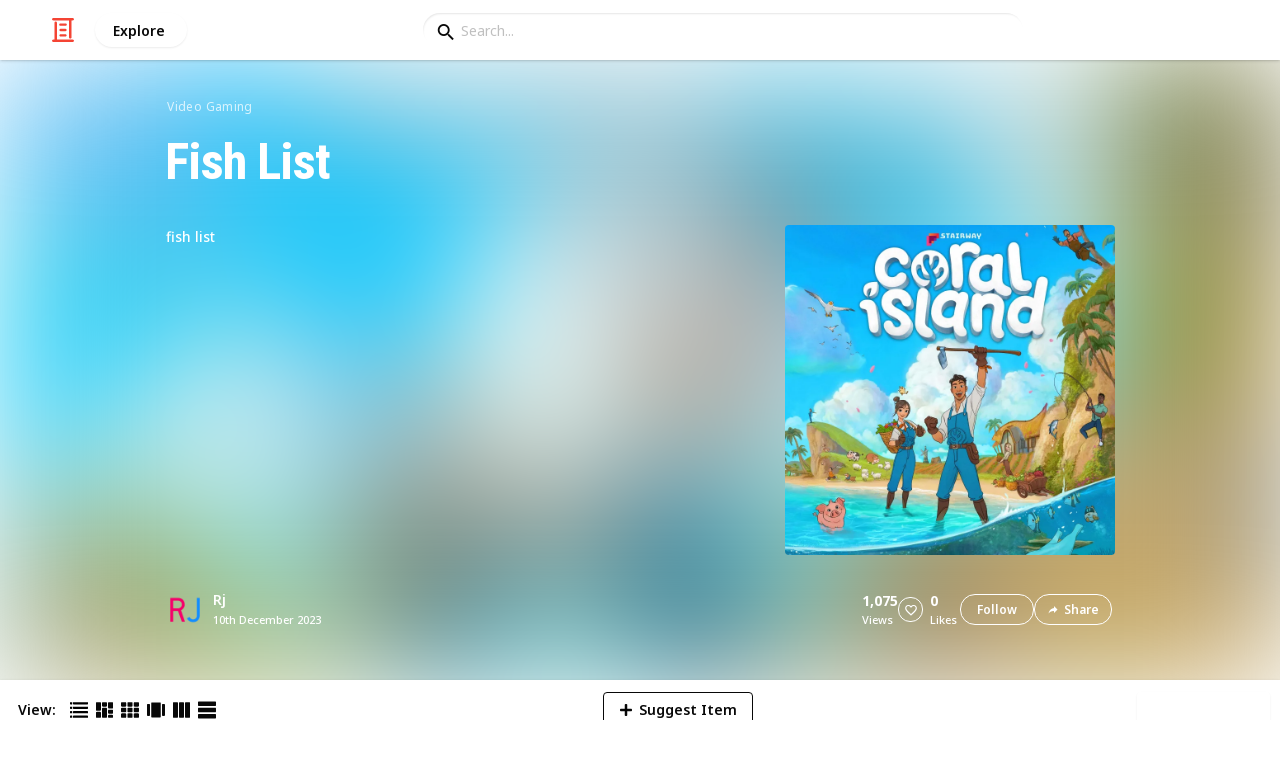

--- FILE ---
content_type: text/html; charset=utf-8
request_url: https://listium.com/@robertj6/95809/fish-list/24/giant-mudskipper
body_size: 24927
content:
<!doctype html>
<html lang="en-us" class="no-js* -mouse-active MouseInterface -desktop-environment DesktopEnvironment" data-reactroot=""><head><title data-react-helmet="true">Giant Mudskipper | Fish List</title><meta data-react-helmet="true" charSet="utf-8"/><meta data-react-helmet="true" property="og:title" content="Giant Mudskipper | Fish List"/><meta data-react-helmet="true" name="description" content="fish list - by @robertj6"/><meta data-react-helmet="true" property="og:description" content="fish list - by @robertj6"/><meta data-react-helmet="true" property="og:image" content="https://listium-res.cloudinary.com/image/upload/f_auto,c_fill,h_630,w_1200,q_auto/zkzzlex6xu058wakmvxs.jpg"/><meta data-react-helmet="true" property="og:locale" content="en_US"/><meta data-react-helmet="true" property="og:site_name" content="Listium"/><meta data-react-helmet="true" property="og:type" content="website"/><meta data-react-helmet="true" property="article:published_time" content="2023-12-10T07:20:20.427Z"/><meta data-react-helmet="true" property="article:author" content="robertj6"/><meta data-react-helmet="true" property="og:type" content="article"/><meta data-react-helmet="true" property="article:publisher" content="https://www.facebook.com/Listium"/><meta data-react-helmet="true" name="twitter:card" content="summary_large_image"/><meta data-react-helmet="true" name="twitter:site" content="@listium"/><meta data-react-helmet="true" name="twitter:title" content="Giant Mudskipper | Fish List"/><meta data-react-helmet="true" name="twitter:description" content="fish list - by @robertj6"/><meta data-react-helmet="true" name="twitter:image" content="https://listium-res.cloudinary.com/image/upload/f_auto,c_fill,h_630,w_1200,q_auto/zkzzlex6xu058wakmvxs.jpg"/><meta data-react-helmet="true" name="twitter:image:alt" content="Giant Mudskipper | Fish List"/><meta data-react-helmet="true" name="twitter:site:id" content="12005917"/><meta property="og:url" content="https://listium.com/@robertj6/95809/fish-list/24/giant-mudskipper"/><link rel="canonical" href="https://listium.com/@robertj6/95809/fish-list/24/giant-mudskipper"/><meta name="viewport" content="width=device-width, initial-scale=1.0, maximum-scale=1.0,
    user-scalable=0, viewport-fit=cover"/><meta http-equiv="X-UA-Compatible" content="IE=edge,chrome=1"/><meta http-equiv="Content-Type" content="text/html;charset=utf-8"/><meta http-equiv="Accept-CH" content="DPR, Width"/><link rel="preconnect" href="https://fonts.gstatic.com"/><link rel="preconnect" href="https://fonts.googleapis.com"/><link rel="preconnect" href="https://listium-res.cloudinary.com"/><link rel="preconnect" href="https://securepubads.g.doubleclick.net"/><link rel="dns-prefetch" href="https://securepubads.g.doubleclick.net"/><script>
            ;(function() {
              var svh, svw, html = document.documentElement;
              html.classList.remove('no-js*');
              html.classList.add('js*');
              function setViewportHeightCSSVariable() {
                var _svh = html.clientHeight + "px";
                var _svw = (html.clientWidth) + "px";
                if (_svh !== svh) {
                  svh = _svh;
                  html.style.setProperty("--svh", svh);
                }
                if (_svw !== svw) {
                  svw = _svw;
                  html.style.setProperty("--svw", svw);
                }
              }
              var viewportInterval = setInterval(setViewportHeightCSSVariable, 300);
              setTimeout(function() {
                clearInterval(viewportInterval);
              }, 1500);
              window.addEventListener("resize", setViewportHeightCSSVariable, { passive: true });
            })();
          </script><script>
            if (window.performance) {
              window.ListiumPerformance = {
                // 'SERVER_PREFETCH': XXSERVER_PREFETCHXX,
                // 'SERVER_RENDER_TO_STRING': XXSERVER_RENDER_TO_STRINGXX,
                // 'SERVER_PAGE_GENERATION': XXSERVER_PAGE_GENERATIONXX,
                // 'CLIENT_START': window.performance.now(),
                // 'REQUEST_URL': window.location.href,
              };
            }
            // TD - TECHDEBT - SEE REST OF COMMIT
            window.PANELLED_MODAL_COUNTER = 0;
            window.FIRST_LOADED_PATH = window.location.pathname;
          </script><meta name="google-site-verification" content="HCYaX2DXFgygntVJ74nh_AVOrlj82At6e5AH20Ebcks"/><meta name="norton-safeweb-site-verification" content="qfyls62zpa-2qgostq-ujc8zge13bpr194kmzg8q-csvvvcjp13jr6qf1mbgw8s98666y7rr7cqbcy1m-c7sc3fd2am52kl0s6jmkus9yx98905nuyl0qmz0494ign8t"/><meta name="apple-mobile-web-app-capable" content="yes"/><meta name="theme-color" content="#000000"/><meta name="mobile-web-app-capable" content="yes"/><meta name="apple-mobile-web-app-status-bar-style" content="black-translucent"/><meta name="HandheldFriendly" content="true"/><link rel="shortcut icon" href="https://cdn.listium.com/dc6c14a973d08fcb04d18f678cf6383ddbe91f78/public/assetsApp/images/icons/prod/favicon-32.png" type="image/x-icon"/><link rel="apple-touch-icon" href="https://cdn.listium.com/dc6c14a973d08fcb04d18f678cf6383ddbe91f78/public/assetsApp/images/icons/prod/icon-180.png"/><link rel="apple-touch-icon" sizes="180x180" href="https://cdn.listium.com/dc6c14a973d08fcb04d18f678cf6383ddbe91f78/public/assetsApp/images/icons/prod/icon-180.png"/><link rel="apple-touch-icon" sizes="167x167" href="https://cdn.listium.com/dc6c14a973d08fcb04d18f678cf6383ddbe91f78/public/assetsApp/images/icons/prod/icon-167.png"/><link rel="apple-touch-icon" sizes="152x152" href="https://cdn.listium.com/dc6c14a973d08fcb04d18f678cf6383ddbe91f78/public/assetsApp/images/icons/prod/icon-152.png"/><link rel="apple-touch-icon" sizes="120x120" href="https://cdn.listium.com/dc6c14a973d08fcb04d18f678cf6383ddbe91f78/public/assetsApp/images/icons/prod/icon-120.png"/><link href="https://fonts.googleapis.com/css2?family=Roboto+Condensed:wght@700&amp;family=Noto+Sans:ital,wght@0,300..800;1,300..700&amp;display=swap" rel="stylesheet" type="text/css"/><link rel="stylesheet" href="https://cdn.listium.com/dc6c14a973d08fcb04d18f678cf6383ddbe91f78/public/assetsApp/css/listium-desktop.min.css"/><meta name="listium-logged-in-css" content="https://cdn.listium.com/dc6c14a973d08fcb04d18f678cf6383ddbe91f78/public/assetsApp/css/listium-desktop-logged-in.min.css"/><script>
            ;(function() {
              var loggedInCssPath = document
                .querySelector('meta[name="listium-logged-in-css"]')
                .getAttribute('content');

              try {
                var loggedIn = window.localStorage.getItem('listiumLoggedIn') == 'true';
                if (loggedIn) {
                  var loggedInCss = document.createElement('link');
                  loggedInCss.setAttribute('rel', 'stylesheet');
                  loggedInCss.setAttribute('href', loggedInCssPath);
                  document.head.appendChild(loggedInCss);
                }
              } catch {
              }
            })();
          </script><meta name="p:domain_verify" content="3b4fc272a9e7baf86dc1c6574994a522"/><meta name="app-script-path" content="https://cdn.listium.com/dc6c14a973d08fcb04d18f678cf6383ddbe91f78/public/assetsApp/scripts/app-bundle.js"/><meta name="dependencies-script-path" content="https://cdn.listium.com/dc6c14a973d08fcb04d18f678cf6383ddbe91f78/public/assetsApp/scripts/dependencies-bundle.js"/><link rel="manifest" href="/api/manifest.json?display=minimal-ui&amp;environment=prod"/><script src="https://cdn.onesignal.com/sdks/OneSignalSDK.js" async=""></script><script>
            var OneSignal = window.OneSignal || [];
            OneSignal.push(["init", {
              appId: "55e34330-173e-440c-b61a-e4955f0ea1a3",
              autoRegister: false,
              allowLocalhostAsSecureOrigin: true,
              notifyButton: {
                enable: false
              },
              welcomeNotification: {
                disable: true
              }
            }]);
          </script><script async="" src="https://www.googletagmanager.com/gtag/js?id=G-LJEC0QT2YC"></script><script>
            window.dataLayer = window.dataLayer || [];
            function gtag(){dataLayer.push(arguments);}
            gtag('js', new Date());
            gtag('set', {cookie_flags: 'SameSite=None;Secure'});
            gtag('config', 'G-LJEC0QT2YC', {
              client_storage: 'auto',
              cookie_domain: '.listium.com'
            });
            </script><script type="application/ld+json">{"@context":"http://schema.org","@type":"WebSite","name":"Listium","alternateName":"Listium","url":"https://listium.com"}</script></head><body><div id="listiumApp"><div class="AppLayout has-NavBar is-Mouse"><div class="AppLayout__container"><div id="ad-slot-above-navbar" class="AdSlotMount AdSlotMount--above-navbar AppLayout__adSlotContainer" data-ad-slot="above-navbar"></div><nav class="NavBar"><div class="NavBar__site-panel"><div class="NavBar__list"><div class="NavBarItem NavBarItem--ListiumMark"><a class="NavBarItem__action" href="/" aria-label="Home Page"><div class="NavBarItem__icon"><svg class="icon icon--ListiumMark" role="graphics-symbol" xmlns="http://www.w3.org/2000/svg" width="240" height="240" viewBox="0 0 240 240"><g fill="#F44636"><path d="M36 216V46.8c0-6.627 5.373-12 12-12s12 5.373 12 12V216h156c6.627 0 12 5.373 12 12s-5.373 12-12 12H24c-6.627 0-12-5.373-12-12s5.373-12 12-12h12z"></path><path d="M94.8 78c-6.627 0-12-5.373-12-12s5.373-12 12-12h50.4c6.627 0 12 5.373 12 12s-5.373 12-12 12H94.8zm1.2 54c-6.627 0-12-5.373-12-12s5.373-12 12-12h48c6.627 0 12 5.373 12 12s-5.373 12-12 12H96zm48 30c6.627 0 12 5.373 12 12s-5.373 12-12 12H96c-6.627 0-12-5.373-12-12s5.373-12 12-12h48z"></path><path d="M204 24v170.4c0 6.627-5.373 12-12 12s-12-5.373-12-12V24H24c-6.627 0-12-5.373-12-12S17.373 0 24 0h192c6.627 0 12 5.373 12 12s-5.373 12-12 12h-12z"></path></g></svg></div></a></div><div class="NavBarItem NavBarItem--Explore"><a class="NavBarItem__action" href="/explore" aria-label="Explore"><div class="NavBarItem__title">Explore</div></a></div></div></div><div class="NavBar__searchBoxContainer"><form class="SiteSearchBox"><div class="SiteSearchBox__inputBoxWrapper"><span class="SiteSearchBox__inputBoxSearchIcon"><i class="icon icon--search"></i></span><input type="text" value="" placeholder="Search..." class="SiteSearchBox__input" role="combobox" aria-expanded="false" aria-activedescendant=""/></div></form></div><div class="NavBar__account-panel"><div class="NavBar__list"></div></div></nav><div class="AppLayout__main"><div class="ListiumList ListiumList--tableMode ListiumList--desktopMode ListiumList--sidebarLeftVisible ListiumList--sidebarRightHidden ListiumList--read-only ListiumList--public ListiumList--published" id=""><style>
    :root {
      --color-list-hue: 242.47deg;
      --color-list-000: oklch(100% 0 none);
      --color-list-000-l: 100%;
      --color-list-000-c: 0;
      --color-list-050: oklch(98.53% 0.01 222.81deg);
      --color-list-050-l: 98.63%;
      --color-list-050-c: 0.0124;
      --color-list-100: oklch(96.94% 0.02 216.81deg);
      --color-list-100-l: 97.27%;
      --color-list-100-c: 0.0308;
      --color-list-200: oklch(93.3% 0.05 222.42deg);
      --color-list-200-l: 93.85%;
      --color-list-200-c: 0.0591;
      --color-list-300: oklch(88.77% 0.08 223.64deg);
      --color-list-300-l: 89.75%;
      --color-list-300-c: 0.0981;
      --color-list-400: oklch(77.16% 0.13 239.96deg);
      --color-list-400-l: 77.45%;
      --color-list-400-c: 0.1367;
      --color-list-500: oklch(65.84% 0.15 242.47deg);
      --color-list-500-l: 65.84%;
      --color-list-500-c: 0.1521;
      --color-list-600: oklch(53.36% 0.14 246.93deg);
      --color-list-600-l: 52.67%;
      --color-list-600-c: 0.1492;
      --color-list-700: oklch(44.84% 0.12 247.97deg);
      --color-list-700-l: 44.11%;
      --color-list-700-c: 0.1301;
      --color-list-800: oklch(33.71% 0.1 250.25deg);
      --color-list-800-l: 32.92%;
      --color-list-800-c: 0.1064;
      --color-list-900: oklch(25.75% 0.08 251.69deg);
      --color-list-900-l: 25.02%;
      --color-list-900-c: 0.0859;
      --color-list-950: oklch(15.86% 0.05 256.08deg);
      --color-list-950-l: 15.14%;
      --color-list-950-c: 0.0635;
      --color-list-999: oklch(0% 0 none);
      --color-list-999-l: 0%;
      --color-list-999-c: 0;
      --color-list-select-anchor: var(--color-list-500, red);
      --color-list-select-00: oklch(97.4% 0.01 255.69deg);
      --color-list-select-0: oklch(61.52% 0.01 254.99deg);
      --color-list-select-1: oklch(63.43% 0.15 0.25deg);
      --color-list-select-2: oklch(63.03% 0.13 30.03deg);
      --color-list-select-3: oklch(62.43% 0.12 55.27deg);
      --color-list-select-4: oklch(61.7% 0.11 86.02deg);
      --color-list-select-5: oklch(60.98% 0.11 115.29deg);
      --color-list-select-6: oklch(60.29% 0.12 143.14deg);
      --color-list-select-7: oklch(61.36% 0.11 183.13deg);
      --color-list-select-8: oklch(62.47% 0.11 211.29deg);
      --color-list-select-9: oklch(62.37% 0.14 239.01deg);
      --color-list-select-10: oklch(61.78% 0.14 259.76deg);
      --color-list-select-11: oklch(62.48% 0.12 289.14deg);
      --color-list-select-12: oklch(63.13% 0.13 325.09deg);
    }
  </style> <!-- --> <header id="listBanner" class="ListBanner ListBanner--published ListBanner--hasDescription ListBanner--hasCoverImage"><div class="ListBanner__scrollContainer"><div class="ListBanner__backgroundImageContainer"><div class="ListBanner__backgroundImageOverlay"></div><img src="https://listium-res.cloudinary.com/image/upload/w_800,h_800,c_limit,q_auto,f_auto/pwwsgfjbkl4kvrouoyqj.jpg" alt="Fish List" class="ListBanner__backgroundImage ImageLoader__img"/></div><div class="ListBanner__textContentContainer"><div class="ListBanner__featureMedia"><img src="https://listium-res.cloudinary.com/image/upload/w_800,h_800,c_limit,q_auto,f_auto/pwwsgfjbkl4kvrouoyqj.jpg" alt="Fish List" class="ListBanner__featureMediaImage ImageLoader__img"/></div><div class="ListBanner__category"><a class="ListBanner__categoryLink" href="/explore/video-gaming">video gaming</a></div><div class="ListBanner__title"><h1 class="ListBannerTitle">Fish List</h1></div><div class="ListBanner__description"><div class="ListBannerDescription"><div class="RichTextEditor RichTextEditor--readOnly RichTextEditor--disabled ql-bubble"><div class="ql-editor"><p>fish list</p></div></div></div></div><div class="ListBanner__sharePublishStrip"><div class="ListBannerSharePublishStrip"><div class="ListBannerSharePublishStrip__userContainer"><a href="/@robertj6"><img class="Avatar Avatar--medium ListBannerSharePublishStrip__avatar" src="https://lh3.googleusercontent.com/a/ACg8ocJTJ-oCWs_1BW2ViaZdggmTn2kS4QB8JxFZiwen828fKTc=s96-c?sz=48" alt="Rj"/></a><div class="ListBannerSharePublishStrip__userContent"><a class="ListBannerSharePublishStrip__user" href="/@robertj6"><div class="ListBannerSharePublishStrip__userName">Rj</div></a><div class="ListBannerSharePublishStrip__publishDate">10th December 2023</div></div></div></div><div class="ListBannerSharePublishStrip"><div class="ListBannerSharePublishStrip__social"><div class="ListBannerSharePublishStrip__stats"><div class="ListBannerSharePublishStrip__stat ListBannerSharePublishStrip__viewsStat"><div class="ListBannerSharePublishStrip__metricNumber">1,075</div><div class="ListBannerSharePublishStrip__metricTextLabel">views</div></div><div class="ListBannerSharePublishStrip__likeStatsContainer"><div class="Button Button--borderBack Button--smallSize Button--circleShape Button--whiteColor Button--compact Button--rightMargin ListBannerSharePublishStrip__userAction ListBannerSharePublishStrip__likeButton ," aria-label="Like" role="button"><i class="icon icon--heart Button__icon ,__icon"></i></div><div class="ListBannerSharePublishStrip__stat ListBannerSharePublishStrip__likesStat"><div class="ListBannerSharePublishStrip__metricNumber">0</div><div class="ListBannerSharePublishStrip__metricTextLabel">likes</div></div></div></div><div class="ListBannerSharePublishStrip__actions"><span delay="600"><div class="Button Button--borderBack Button--smallSize Button--roundShape Button--whiteColor Button--rightMargin ListBannerSharePublishStrip__userAction ListBannerSharePublishStrip__followButton ," role="button"><span class="Button__text ,__text">Follow</span></div></span><div class="Button Button--borderBack Button--smallSize Button--roundShape Button--whiteColor ListBannerSharePublishStrip__userAction ListBannerSharePublishStrip__socialShareButton ," role="button"><i class="icon icon--share Button__icon ,__icon"></i><span class="Button__text ,__text">Share</span></div></div></div></div></div></div></div></header><div class="ListSettingsBarDesktop"><div class="ListSettingsBarDesktop__setting-container-group ListSettingsBarDesktop__setting-container-group-one"><div class="ListSettingsBarDesktop__setting-container ListSettingsBarDesktop__setting-view-container"><div class="ListSettingsBarDesktop__setting-label ListSettingsBarDesktop__setting-label--view-switch">View:</div><div class="ListSettingsBarDesktop__setting-options"><span delay="600"><div class="Button Button--hoverBack Button--noShadow Button--tinySquareShape Button--defaultColor active ," aria-label="Table View" role="button"><svg class="icon icon--ViewTable Button__icon Button__icon--svg ,__icon" role="graphics-symbol" width="24" height="24" viewBox="0 0 24 24" fill="none" xmlns="http://www.w3.org/2000/svg"><g fill="#000"><path d="M.567 4.5h1.866A.567.567 0 0 0 3 3.933V2.067a.567.567 0 0 0-.567-.567H.567A.567.567 0 0 0 0 2.067v1.866a.567.567 0 0 0 .567.567zM23.433 4.5H4.567A.567.567 0 0 1 4 3.933V2.067a.567.567 0 0 1 .567-.567h18.866a.567.567 0 0 1 .567.567v1.866a.567.567 0 0 1-.567.567zM.567 10.5h1.866A.567.567 0 0 0 3 9.933V8.067a.567.567 0 0 0-.567-.567H.567A.567.567 0 0 0 0 8.067v1.866a.567.567 0 0 0 .567.567zM23.433 10.5H4.567A.567.567 0 0 1 4 9.933V8.067a.567.567 0 0 1 .567-.567h18.866a.567.567 0 0 1 .567.567v1.866a.567.567 0 0 1-.567.567zM.567 16.5h1.866A.567.567 0 0 0 3 15.933v-1.866a.567.567 0 0 0-.567-.567H.567a.567.567 0 0 0-.567.567v1.866a.567.567 0 0 0 .567.567zM23.433 16.5H4.567A.567.567 0 0 1 4 15.933v-1.866a.567.567 0 0 1 .567-.567h18.866a.568.568 0 0 1 .567.567v1.866a.567.567 0 0 1-.567.567zM.567 22.5h1.866A.567.567 0 0 0 3 21.933v-1.866a.567.567 0 0 0-.567-.567H.567a.565.565 0 0 0-.567.567v1.866a.567.567 0 0 0 .567.567zM23.433 22.5H4.567A.567.567 0 0 1 4 21.933v-1.866a.567.567 0 0 1 .567-.567h18.866a.568.568 0 0 1 .567.567v1.866a.567.567 0 0 1-.567.567z"></path></g></svg></div></span><span delay="600"><div class="Button Button--hoverBack Button--noShadow Button--tinySquareShape Button--defaultColor ," aria-label="Card View" role="button"><svg class="icon icon--ViewBoard Button__icon Button__icon--svg ,__icon" role="graphics-symbol" width="24" height="24" viewBox="0 0 24 24" fill="none" xmlns="http://www.w3.org/2000/svg"><path d="M7 2.625v9.25C7 12.496 6.496 13 5.875 13h-4.75A1.125 1.125 0 0 1 0 11.875v-9.25C0 2.004.504 1.5 1.125 1.5h4.75C6.496 1.5 7 2.004 7 2.625zm8.5 18.75v-11.25C15.5 9.504 14.996 9 14.375 9h-4.75C9.004 9 8.5 9.504 8.5 10.125v11.25c0 .621.504 1.125 1.125 1.125h4.75c.621 0 1.125-.504 1.125-1.125zM17 2.625v6.25c0 .621.504 1.125 1.125 1.125h4.75C23.496 10 24 9.496 24 8.875v-6.25c0-.621-.504-1.125-1.125-1.125h-4.75C17.504 1.5 17 2.004 17 2.625zm-1.5 3.75v-3.75c0-.621-.504-1.125-1.125-1.125h-4.75c-.621 0-1.125.504-1.125 1.125v3.75c0 .621.504 1.125 1.125 1.125h4.75c.621 0 1.125-.504 1.125-1.125zM0 15.625v5.75c0 .621.504 1.125 1.125 1.125h4.75C6.496 22.5 7 21.996 7 21.375v-5.75c0-.621-.504-1.125-1.125-1.125h-4.75C.504 14.5 0 15.004 0 15.625zM18.125 17h4.75c.621 0 1.125-.504 1.125-1.125v-3.25c0-.621-.504-1.125-1.125-1.125h-4.75c-.621 0-1.125.504-1.125 1.125v3.25c0 .621.504 1.125 1.125 1.125zm0 5.5h4.75c.621 0 1.125-.504 1.125-1.125v-1.75c0-.621-.504-1.125-1.125-1.125h-4.75c-.621 0-1.125.504-1.125 1.125v1.75c0 .621.504 1.125 1.125 1.125z" fill="#000"></path></svg></div></span><span delay="600"><div class="Button Button--hoverBack Button--noShadow Button--tinySquareShape Button--defaultColor ," aria-label="Grid View" role="button"><svg class="icon icon--ViewGrid Button__icon Button__icon--svg ,__icon" role="graphics-symbol" width="24" height="24" viewBox="0 0 24 24" fill="none" xmlns="http://www.w3.org/2000/svg"><path d="M7 2.625v3.75C7 6.996 6.496 7.5 5.875 7.5h-4.75A1.125 1.125 0 0 1 0 6.375v-3.75C0 2.004.504 1.5 1.125 1.5h4.75C6.496 1.5 7 2.004 7 2.625zm8.5 11.25v-3.75C15.5 9.504 14.996 9 14.375 9h-4.75C9.004 9 8.5 9.504 8.5 10.125v3.75c0 .621.504 1.125 1.125 1.125h4.75c.621 0 1.125-.504 1.125-1.125zM17 2.625v3.75c0 .621.504 1.125 1.125 1.125h4.75C23.496 7.5 24 6.996 24 6.375v-3.75c0-.621-.504-1.125-1.125-1.125h-4.75C17.504 1.5 17 2.004 17 2.625zm-1.5 3.75v-3.75c0-.621-.504-1.125-1.125-1.125h-4.75c-.621 0-1.125.504-1.125 1.125v3.75c0 .621.504 1.125 1.125 1.125h4.75c.621 0 1.125-.504 1.125-1.125zM5.875 9h-4.75C.504 9 0 9.504 0 10.125v3.75C0 14.496.504 15 1.125 15h4.75C6.496 15 7 14.496 7 13.875v-3.75C7 9.504 6.496 9 5.875 9zM0 17.625v3.75c0 .621.504 1.125 1.125 1.125h4.75C6.496 22.5 7 21.996 7 21.375v-3.75c0-.621-.504-1.125-1.125-1.125h-4.75C.504 16.5 0 17.004 0 17.625zM18.125 15h4.75c.621 0 1.125-.504 1.125-1.125v-3.75C24 9.504 23.496 9 22.875 9h-4.75C17.504 9 17 9.504 17 10.125v3.75c0 .621.504 1.125 1.125 1.125zm0 7.5h4.75c.621 0 1.125-.504 1.125-1.125v-3.75c0-.621-.504-1.125-1.125-1.125h-4.75c-.621 0-1.125.504-1.125 1.125v3.75c0 .621.504 1.125 1.125 1.125zM8.5 17.625v3.75c0 .621.504 1.125 1.125 1.125h4.75c.621 0 1.125-.504 1.125-1.125v-3.75c0-.621-.504-1.125-1.125-1.125h-4.75c-.621 0-1.125.504-1.125 1.125z" fill="#000"></path></svg></div></span><span delay="600"><div class="Button Button--hoverBack Button--noShadow Button--tinySquareShape Button--defaultColor ," aria-label="Slide View" role="button"><svg class="icon icon--ViewSlideshow Button__icon Button__icon--svg ,__icon" role="graphics-symbol" width="24" height="24" viewBox="0 0 24 24" fill="none" xmlns="http://www.w3.org/2000/svg"><path d="M17.375 1.875H6.625C6.004 1.875 5.5 2.379 5.5 3v17.875c0 .621.504 1.125 1.125 1.125h10.75c.621 0 1.125-.504 1.125-1.125V3c0-.621-.504-1.125-1.125-1.125zM0 5v13.875C0 19.496.504 20 1.125 20h1.75C3.496 20 4 19.496 4 18.875V5c0-.621-.504-1.125-1.125-1.125h-1.75C.504 3.875 0 4.379 0 5zM20 18.875V5c0-.621.504-1.125 1.125-1.125h1.75C23.496 3.875 24 4.379 24 5v13.875c0 .621-.504 1.125-1.125 1.125h-1.75A1.125 1.125 0 0 1 20 18.875z" fill="#000"></path></svg></div></span><span delay="600"><div class="Button Button--hoverBack Button--noShadow Button--tinySquareShape Button--defaultColor ," aria-label="Comparison View" role="button"><svg class="icon icon--ViewComparison Button__icon Button__icon--svg ,__icon" role="graphics-symbol" width="24" height="24" viewBox="0 0 24 24" fill="none" xmlns="http://www.w3.org/2000/svg"><path d="M7 2.625v18.75c0 .621-.504 1.125-1.125 1.125h-4.75A1.125 1.125 0 0 1 0 21.375V2.625C0 2.004.504 1.5 1.125 1.5h4.75C6.496 1.5 7 2.004 7 2.625zm10 0v18.75c0 .621.504 1.125 1.125 1.125h4.75c.621 0 1.125-.504 1.125-1.125V2.625c0-.621-.504-1.125-1.125-1.125h-4.75C17.504 1.5 17 2.004 17 2.625zm-1.5 18.75V2.625c0-.621-.504-1.125-1.125-1.125h-4.75c-.621 0-1.125.504-1.125 1.125v18.75c0 .621.504 1.125 1.125 1.125h4.75c.621 0 1.125-.504 1.125-1.125z" fill="#000"></path></svg></div></span><span delay="600"><div class="Button Button--hoverBack Button--noShadow Button--tinySquareShape Button--defaultColor ," aria-label="List View" role="button"><svg class="icon icon--ViewList Button__icon Button__icon--svg ,__icon" role="graphics-symbol" width="23" height="22" viewBox="0 0 23 22" fill="none" xmlns="http://www.w3.org/2000/svg"><path d="M0 17a1 1 0 0 1 1-1h21a1 1 0 0 1 1 1v4a1 1 0 0 1-1 1H1a1 1 0 0 1-1-1v-4zM0 1a1 1 0 0 1 1-1h21a1 1 0 0 1 1 1v4a1 1 0 0 1-1 1H1a1 1 0 0 1-1-1V1zM0 9a1 1 0 0 1 1-1h21a1 1 0 0 1 1 1v4a1 1 0 0 1-1 1H1a1 1 0 0 1-1-1V9z" fill="#000"></path></svg></div></span></div></div></div><div class="ListSettingsBarDesktop__setting-container-group ListSettingsBarDesktop__setting-container-group-two"><div class="ListSettingsBarDesktop__setting-container"></div><div class="ListSettingsBarDesktop__setting-container"><div class="Button Button--borderBack Button--listColor Button--svgScale-u10 Button--leftMargin ListSettingsBarDesktop__setting-button ListSettingsBarDesktop__setting-suggest-item-button ," aria-label="Suggest Item" role="button"><svg class="icon icon--Plus Button__icon Button__icon--svg ,__icon" role="graphics-symbol" xmlns="http://www.w3.org/2000/svg" viewBox="0 0 26 26"><path d="M22 15H4c-.6 0-1-.4-1-1v-2c0-.6.4-1 1-1h18c.6 0 1 .4 1 1v2c0 .6-.4 1-1 1z"></path><path d="M11 22V4c0-.6.4-1 1-1h2c.6 0 1 .4 1 1v18c0 .6-.4 1-1 1h-2c-.6 0-1-.4-1-1z"></path></svg><span class="Button__text ,__text">Suggest Item</span></div></div></div><div class="ListSettingsBarDesktop__setting-container-group ListSettingsBarDesktop__setting-container-group-three"><div class="ListSettingsBarDesktop__setting-container ListSettingsBarDesktop__setting-buttons-container"><span class="UseThisListLockup UseThisListLockup--desktop-bar"><div class="Button Button--solidBack Button--listColor Button--leftMargin UseThisListLockup__useListLockupToggle ," aria-label="Use this list" role="button"><i class="icon icon--check-square Button__icon ,__icon"></i><span class="Button__text">Use this list</span></div><span class="UseThisListLockup__useListActions"><button class="UseThisListLockup__useListAction is-disabled" disabled=""><span class="UseThisListLockup__useListActionIcon"><svg class="icon icon--ForkRight" role="graphics-symbol" width="24" height="24" viewBox="0 0 24 24" fill="none" xmlns="http://www.w3.org/2000/svg"><g clip-path="url(#clip0_3183_2707)"><path fill-rule="evenodd" clip-rule="evenodd" d="M8.384.066l7.614 7.614H11.76v5.207c.966-.32 2.376-.577 4.56-.635V7.92l7.086 7.44-7.086 7.44v-4.28c-1.13.092-2.227.342-3.082.697-.55.228-.951.48-1.2.717-.245.235-.278.391-.278.466v4.08H5.52V7.68H1.116L8.384.066zm.032 2.748L5.604 5.76H7.44v16.8h2.4V20.4c0-.765.387-1.39.87-1.852.478-.46 1.112-.823 1.792-1.105 1.364-.565 3.111-.883 4.778-.883h.96V18l2.514-2.64-2.514-2.64v1.44h-.96c-4.213 0-5.442.702-5.948 1.039l-1.492.995V5.76h1.522L8.416 2.814z" fill="#000"></path></g><defs><clipPath id="clip0_3183_2707"><path fill="#fff" d="M0 0h24v24H0z"></path></clipPath></defs></svg></span><span class="UseThisListLockup__useListActionText"><span class="UseThisListLockup__useListActionTextHeader">Create a spin-off<!-- --> (DISABLED)</span><p class="UseThisListLockup__useListActionTextDescription">Add your own information to the list while also receiving updates from the original list.</p></span><span class="UseThisListLockup__useListActionRight"><svg class="icon icon--ChevronRight" role="graphics-symbol" width="17" height="28" viewBox="0 0 17 28" fill="none" xmlns="http://www.w3.org/2000/svg"><path fill-rule="evenodd" clip-rule="evenodd" d="M.17 2.44l11.55 11.58L.17 25.54l2.22 2.19L16.1 14.02 2.39.22.17 2.44z" fill="#000"></path></svg></span></button><button class="UseThisListLockup__useListAction"><span class="UseThisListLockup__useListActionIcon"><svg class="icon icon--Clone" role="graphics-symbol" width="25" height="28" viewBox="0 0 25 28" fill="none" xmlns="http://www.w3.org/2000/svg"><path fill-rule="evenodd" clip-rule="evenodd" d="M11.74 20.26H3.01a2.43 2.43 0 0 1-1.785-.735A2.395 2.395 0 0 1 .49 17.77v-15c0-.68.245-1.265.735-1.755A2.43 2.43 0 0 1 3.01.28h15v2.49h-15v15h8.73v-2.49l5.01 3.75-5.01 3.75v-2.52zm10.02 5.01V7.78H7.99v7.5H5.5v-7.5c0-.68.245-1.27.735-1.77s1.075-.75 1.755-.75h13.77c.68 0 1.265.245 1.755.735s.735 1.085.735 1.785v17.49c0 .68-.24 1.265-.72 1.755s-1.07.735-1.77.735H7.99c-.68 0-1.265-.245-1.755-.735A2.395 2.395 0 0 1 5.5 25.27v-2.49h2.49v2.49h13.77z" fill="#000"></path></svg></span><span class="UseThisListLockup__useListActionText"><span class="UseThisListLockup__useListActionTextHeader">Create a copy</span><p class="UseThisListLockup__useListActionTextDescription">Full access to your copy of the list, but no ongoing updates from the original list.</p></span><span class="UseThisListLockup__useListActionRight"><svg class="icon icon--ChevronRight" role="graphics-symbol" width="17" height="28" viewBox="0 0 17 28" fill="none" xmlns="http://www.w3.org/2000/svg"><path fill-rule="evenodd" clip-rule="evenodd" d="M.17 2.44l11.55 11.58L.17 25.54l2.22 2.19L16.1 14.02 2.39.22.17 2.44z" fill="#000"></path></svg></span></button></span></span></div></div></div><div class="ListiumList__listWrapper ListiumList__listWrapper--tableView"><div class="ListiumList__listContainer" id="listContainer"><div class="ListiumList__listContainerInner"><main class="ListTableView ListTableView--published ListTableView--firstRender ListTableView--totalsInactive"><div class="ListTableViewHeader"><div class="ListTableViewHeader__freezeRegion" style="width:265px"><div class="ListTableViewHeader__columnHeaders"><div class="ListTableViewHeaderCell ListTableViewHeaderCell--index ListTableViewHeaderCell--hasCaptions"><button class="ListTableViewHeaderCell__content"><div></div><div class="ListTableViewHeaderCell__title"><div class="ListTableViewHeaderCell__index-hash">#</div><div class="ListTableViewHeaderCell__index-check"><i class="icon--selection-check"></i></div></div></button></div><div class="ListTableViewHeaderCell__wrapper -primary" style="width:200px" data-col-key="0"><div class="ListTableViewHeaderCell ListTableViewHeaderCell--hasCaptions ListTableViewHeaderCell--data ListTableViewHeaderCell--primary" style="width:200px"><span class="ListTableViewHeaderCell__touch-blocker"></span><button class="ListTableViewHeaderCell__clickHandler" aria-label="Sort by Item"></button><div class="ListTableViewHeaderCell__fieldSettingsButton" aria-label="Edit Item column settings"></div><div class="ListTableViewHeaderCell__content"><div></div><div class="ListTableViewHeaderCell__title">Item</div><div class="ListTableViewHeaderCell__caption"></div><div class="ListTableViewHeaderCell__status"><div class="sort-state -priority-0 -none"></div></div></div><div class="ListTableViewHeaderCell__resize-handle"></div></div></div></div></div><div class="ListTableViewHeader__scrollRegion"><div class="ListTableViewHeader__columnHeaders"><div class="ListTableViewHeaderCell ListTableViewHeaderCell--index ListTableViewHeaderCell--hasCaptions"><button class="ListTableViewHeaderCell__content"><div></div><div class="ListTableViewHeaderCell__title"><div class="ListTableViewHeaderCell__index-hash">#</div><div class="ListTableViewHeaderCell__index-check"><i class="icon--selection-check"></i></div></div></button></div><div class="ListTableViewHeaderCell__wrapper -primary" style="width:200px" data-col-key="0"><div class="ListTableViewHeaderCell ListTableViewHeaderCell--hasCaptions ListTableViewHeaderCell--data ListTableViewHeaderCell--primary" style="width:200px"><span class="ListTableViewHeaderCell__touch-blocker"></span><button class="ListTableViewHeaderCell__clickHandler" aria-label="Sort by Item"></button><div class="ListTableViewHeaderCell__fieldSettingsButton" aria-label="Edit Item column settings"></div><div class="ListTableViewHeaderCell__content"><div></div><div class="ListTableViewHeaderCell__title">Item</div><div class="ListTableViewHeaderCell__caption"></div><div class="ListTableViewHeaderCell__status"><div class="sort-state -priority-0 -none"></div></div></div><div class="ListTableViewHeaderCell__resize-handle"></div></div></div><div class="ListTableViewHeaderCell__wrapper -not-primary" style="width:100px" data-col-key="1"><div class="ListTableViewHeaderCell ListTableViewHeaderCell--hasCaptions ListTableViewHeaderCell--data ListTableViewHeaderCell--not-primary ListTableViewHeaderCell--imageattachment" style="width:100px"><span class="ListTableViewHeaderCell__touch-blocker"></span><button class="ListTableViewHeaderCell__clickHandler" aria-label="Sort by Image"></button><div class="ListTableViewHeaderCell__fieldSettingsButton" aria-label="Edit Image column settings"></div><div class="ListTableViewHeaderCell__content"><div class="ListTableViewHeaderCell__reorder-handle"><svg class="icon icon--DragHandle" role="graphics-symbol" viewBox="0 0 14 6"><path d="M1 2a1 1 0 1 1 0-2 1 1 0 0 1 0 2zm0 4a1 1 0 1 1 0-2 1 1 0 0 1 0 2zm4-4a1 1 0 1 1 0-2 1 1 0 0 1 0 2zm0 4a1 1 0 1 1 0-2 1 1 0 0 1 0 2zm4-4a1 1 0 1 1 0-2 1 1 0 0 1 0 2zm0 4a1 1 0 1 1 0-2 1 1 0 0 1 0 2zm4-4a1 1 0 1 1 0-2 1 1 0 0 1 0 2zm0 4a1 1 0 1 1 0-2 1 1 0 0 1 0 2z"></path></svg></div><div class="ListTableViewHeaderCell__title">Image</div><div class="ListTableViewHeaderCell__caption"></div><div class="ListTableViewHeaderCell__status"><div class="sort-state -priority-0 -none"></div></div></div><div class="ListTableViewHeaderCell__resize-handle"></div></div></div><div class="ListTableViewHeaderCell__wrapper -not-primary" style="width:100px" data-col-key="2"><div class="ListTableViewHeaderCell ListTableViewHeaderCell--hasCaptions ListTableViewHeaderCell--data ListTableViewHeaderCell--not-primary ListTableViewHeaderCell--symbolcol" style="width:100px"><span class="ListTableViewHeaderCell__touch-blocker"></span><button class="ListTableViewHeaderCell__clickHandler" aria-label="Sort by Caught"></button><div class="ListTableViewHeaderCell__fieldSettingsButton" aria-label="Edit Caught column settings"></div><div class="ListTableViewHeaderCell__content"><div class="ListTableViewHeaderCell__reorder-handle"><svg class="icon icon--DragHandle" role="graphics-symbol" viewBox="0 0 14 6"><path d="M1 2a1 1 0 1 1 0-2 1 1 0 0 1 0 2zm0 4a1 1 0 1 1 0-2 1 1 0 0 1 0 2zm4-4a1 1 0 1 1 0-2 1 1 0 0 1 0 2zm0 4a1 1 0 1 1 0-2 1 1 0 0 1 0 2zm4-4a1 1 0 1 1 0-2 1 1 0 0 1 0 2zm0 4a1 1 0 1 1 0-2 1 1 0 0 1 0 2zm4-4a1 1 0 1 1 0-2 1 1 0 0 1 0 2zm0 4a1 1 0 1 1 0-2 1 1 0 0 1 0 2z"></path></svg></div><div class="ListTableViewHeaderCell__title">Caught</div><div class="ListTableViewHeaderCell__caption"></div><div class="ListTableViewHeaderCell__status"><div class="sort-state -priority-0 -none"></div></div></div><div class="ListTableViewHeaderCell__resize-handle"></div></div></div><div class="ListTableViewHeaderCell__wrapper -not-primary" style="width:100px" data-col-key="3"><div class="ListTableViewHeaderCell ListTableViewHeaderCell--hasCaptions ListTableViewHeaderCell--data ListTableViewHeaderCell--not-primary ListTableViewHeaderCell--symbolcol" style="width:100px"><span class="ListTableViewHeaderCell__touch-blocker"></span><button class="ListTableViewHeaderCell__clickHandler" aria-label="Sort by Donated"></button><div class="ListTableViewHeaderCell__fieldSettingsButton" aria-label="Edit Donated column settings"></div><div class="ListTableViewHeaderCell__content"><div class="ListTableViewHeaderCell__reorder-handle"><svg class="icon icon--DragHandle" role="graphics-symbol" viewBox="0 0 14 6"><path d="M1 2a1 1 0 1 1 0-2 1 1 0 0 1 0 2zm0 4a1 1 0 1 1 0-2 1 1 0 0 1 0 2zm4-4a1 1 0 1 1 0-2 1 1 0 0 1 0 2zm0 4a1 1 0 1 1 0-2 1 1 0 0 1 0 2zm4-4a1 1 0 1 1 0-2 1 1 0 0 1 0 2zm0 4a1 1 0 1 1 0-2 1 1 0 0 1 0 2zm4-4a1 1 0 1 1 0-2 1 1 0 0 1 0 2zm0 4a1 1 0 1 1 0-2 1 1 0 0 1 0 2z"></path></svg></div><div class="ListTableViewHeaderCell__title">Donated</div><div class="ListTableViewHeaderCell__caption">Museum</div><div class="ListTableViewHeaderCell__status"><div class="sort-state -priority-0 -none"></div></div></div><div class="ListTableViewHeaderCell__resize-handle"></div></div></div><div class="ListTableViewHeaderCell__wrapper -not-primary" style="width:200px" data-col-key="4"><div class="ListTableViewHeaderCell ListTableViewHeaderCell--hasCaptions ListTableViewHeaderCell--data ListTableViewHeaderCell--not-primary ListTableViewHeaderCell--multiselect" style="width:200px"><span class="ListTableViewHeaderCell__touch-blocker"></span><button class="ListTableViewHeaderCell__clickHandler" aria-label="Sort by Season"></button><div class="ListTableViewHeaderCell__fieldSettingsButton" aria-label="Edit Season column settings"></div><div class="ListTableViewHeaderCell__content"><div class="ListTableViewHeaderCell__reorder-handle"><svg class="icon icon--DragHandle" role="graphics-symbol" viewBox="0 0 14 6"><path d="M1 2a1 1 0 1 1 0-2 1 1 0 0 1 0 2zm0 4a1 1 0 1 1 0-2 1 1 0 0 1 0 2zm4-4a1 1 0 1 1 0-2 1 1 0 0 1 0 2zm0 4a1 1 0 1 1 0-2 1 1 0 0 1 0 2zm4-4a1 1 0 1 1 0-2 1 1 0 0 1 0 2zm0 4a1 1 0 1 1 0-2 1 1 0 0 1 0 2zm4-4a1 1 0 1 1 0-2 1 1 0 0 1 0 2zm0 4a1 1 0 1 1 0-2 1 1 0 0 1 0 2z"></path></svg></div><div class="ListTableViewHeaderCell__title">Season</div><div class="ListTableViewHeaderCell__caption"></div><div class="ListTableViewHeaderCell__status"><div class="sort-state -priority-0 -none"></div></div></div><div class="ListTableViewHeaderCell__resize-handle"></div></div></div><div class="ListTableViewHeaderCell__wrapper -not-primary" style="width:249px" data-col-key="6"><div class="ListTableViewHeaderCell ListTableViewHeaderCell--hasCaptions ListTableViewHeaderCell--data ListTableViewHeaderCell--not-primary ListTableViewHeaderCell--multiselect" style="width:249px"><span class="ListTableViewHeaderCell__touch-blocker"></span><button class="ListTableViewHeaderCell__clickHandler" aria-label="Sort by Location"></button><div class="ListTableViewHeaderCell__fieldSettingsButton" aria-label="Edit Location column settings"></div><div class="ListTableViewHeaderCell__content"><div class="ListTableViewHeaderCell__reorder-handle"><svg class="icon icon--DragHandle" role="graphics-symbol" viewBox="0 0 14 6"><path d="M1 2a1 1 0 1 1 0-2 1 1 0 0 1 0 2zm0 4a1 1 0 1 1 0-2 1 1 0 0 1 0 2zm4-4a1 1 0 1 1 0-2 1 1 0 0 1 0 2zm0 4a1 1 0 1 1 0-2 1 1 0 0 1 0 2zm4-4a1 1 0 1 1 0-2 1 1 0 0 1 0 2zm0 4a1 1 0 1 1 0-2 1 1 0 0 1 0 2zm4-4a1 1 0 1 1 0-2 1 1 0 0 1 0 2zm0 4a1 1 0 1 1 0-2 1 1 0 0 1 0 2z"></path></svg></div><div class="ListTableViewHeaderCell__title">Location</div><div class="ListTableViewHeaderCell__caption"></div><div class="ListTableViewHeaderCell__status"><div class="sort-state -priority-0 -none"></div></div></div><div class="ListTableViewHeaderCell__resize-handle"></div></div></div><div class="ListTableViewHeaderCell__wrapper -not-primary" style="width:432px" data-col-key="7"><div class="ListTableViewHeaderCell ListTableViewHeaderCell--hasCaptions ListTableViewHeaderCell--data ListTableViewHeaderCell--not-primary ListTableViewHeaderCell--text" style="width:432px"><span class="ListTableViewHeaderCell__touch-blocker"></span><button class="ListTableViewHeaderCell__clickHandler" aria-label="Sort by Time of Day"></button><div class="ListTableViewHeaderCell__fieldSettingsButton" aria-label="Edit Time of Day column settings"></div><div class="ListTableViewHeaderCell__content"><div class="ListTableViewHeaderCell__reorder-handle"><svg class="icon icon--DragHandle" role="graphics-symbol" viewBox="0 0 14 6"><path d="M1 2a1 1 0 1 1 0-2 1 1 0 0 1 0 2zm0 4a1 1 0 1 1 0-2 1 1 0 0 1 0 2zm4-4a1 1 0 1 1 0-2 1 1 0 0 1 0 2zm0 4a1 1 0 1 1 0-2 1 1 0 0 1 0 2zm4-4a1 1 0 1 1 0-2 1 1 0 0 1 0 2zm0 4a1 1 0 1 1 0-2 1 1 0 0 1 0 2zm4-4a1 1 0 1 1 0-2 1 1 0 0 1 0 2zm0 4a1 1 0 1 1 0-2 1 1 0 0 1 0 2z"></path></svg></div><div class="ListTableViewHeaderCell__title">Time of Day</div><div class="ListTableViewHeaderCell__caption"></div><div class="ListTableViewHeaderCell__status"><div class="sort-state -priority-0 -none"></div></div></div><div class="ListTableViewHeaderCell__resize-handle"></div></div></div><div class="ListTableViewHeaderCell__wrapper -not-primary" style="width:512px" data-col-key="8"><div class="ListTableViewHeaderCell ListTableViewHeaderCell--hasCaptions ListTableViewHeaderCell--data ListTableViewHeaderCell--not-primary ListTableViewHeaderCell--text" style="width:512px"><span class="ListTableViewHeaderCell__touch-blocker"></span><button class="ListTableViewHeaderCell__clickHandler" aria-label="Sort by Weather"></button><div class="ListTableViewHeaderCell__fieldSettingsButton" aria-label="Edit Weather column settings"></div><div class="ListTableViewHeaderCell__content"><div class="ListTableViewHeaderCell__reorder-handle"><svg class="icon icon--DragHandle" role="graphics-symbol" viewBox="0 0 14 6"><path d="M1 2a1 1 0 1 1 0-2 1 1 0 0 1 0 2zm0 4a1 1 0 1 1 0-2 1 1 0 0 1 0 2zm4-4a1 1 0 1 1 0-2 1 1 0 0 1 0 2zm0 4a1 1 0 1 1 0-2 1 1 0 0 1 0 2zm4-4a1 1 0 1 1 0-2 1 1 0 0 1 0 2zm0 4a1 1 0 1 1 0-2 1 1 0 0 1 0 2zm4-4a1 1 0 1 1 0-2 1 1 0 0 1 0 2zm0 4a1 1 0 1 1 0-2 1 1 0 0 1 0 2z"></path></svg></div><div class="ListTableViewHeaderCell__title">Weather</div><div class="ListTableViewHeaderCell__caption">Special Conditions</div><div class="ListTableViewHeaderCell__status"><div class="sort-state -priority-0 -none"></div></div></div><div class="ListTableViewHeaderCell__resize-handle"></div></div></div><div class="ListTableViewHeaderCell ListTableViewHeaderCell--action ListTableViewHeaderCell--actionNarrow ListTableViewHeaderCell--hasCaptions"><div class="ListTableViewHeaderCell__content"><div></div><div class="Button Button--solidBack Button--defaultColor new-column-button ," role="button"><span class="Button__icon"><i class="icon--new-column"></i></span></div></div></div></div></div></div><div class="ListTableView__scrollContainer"><div class="ListTableView__scrollRegion"><div class="ListTableView__rows" style="width:2028px"><div class="ListTableViewRow ListTableViewRow--visible" data-row-key="0"><div class="BaseCell RowIndexCell RowIndexCell-noEditing" data-row-key="0"><a class="RowIndexCell__inner" href="/@robertj6/95809/fish-list/0/angelfish"><div class="RowIndexCell__dragHandle RowIndexCell__dragHandle--empty"></div><div class="RowIndexCell__indexNumber">1</div><i class="icon--arrow-expand RowIndexCell__quick-select"></i></a></div><span class="ListTableViewRowCell BaseCell BaseCell--full-cell BaseCell--primary BaseCell--primary-short" style="width:200px;padding-left:2px;padding-right:2px"><h3><span class="InlineEdit ShortTextCell PrimaryCell"><span class="InlineEdit__display">Angelfish</span><div class="InlineEdit__wrapper"><input type="text" class="" value="Angelfish" novalidate="" placeholder="" style="pointer-events:none" list="field-0" autoComplete="off"/></div></span></h3></span><span class="ListTableViewRowCell BaseCell BaseCell--full-cell BaseCell--imageattachment" style="width:100px;padding-left:2px;padding-right:2px"><div class="image-link image-link-desktop" tabindex="0" role="button" aria-label="Angelfish"><img src="https://listium-res.cloudinary.com/image/upload/if_ar_lt_1/c_pad,b_auto,w_36,h_36/if_else/c_fill,g_auto,w_36,h_36/if_end/wti61t6tdm8qlr6xiura.png" alt="Angelfish" class="Attachment__image ImageLoader__img"/></div></span><span class="ListTableViewRowCell BaseCell BaseCell--symbolcol" style="width:100px;padding-left:27px;padding-right:27px"><button class="IconCycle IconCycle--blankValue IconCycle--checkbox" tabindex="0"><i class="icon icon--check-square-empty"></i></button></span><span class="ListTableViewRowCell BaseCell BaseCell--symbolcol" style="width:100px;padding-left:27px;padding-right:27px"><button class="IconCycle IconCycle--blankValue IconCycle--checkbox" tabindex="0"><i class="icon icon--check-square-empty"></i></button></span><span class="ListTableViewRowCell BaseCell BaseCell--full-cell BaseCell--multiselect" style="width:200px;padding-left:2px;padding-right:2px"><a class="MultiSelect"><ul class="MultiSelect__valueList"><li class="MultiSelect__value" style="background-color:var(--color-list-select-6)">All</li></ul></a></span><span class="ListTableViewRowCell BaseCell BaseCell--full-cell BaseCell--multiselect" style="width:249px;padding-left:2px;padding-right:2px"><a class="MultiSelect"><ul class="MultiSelect__valueList"><li class="MultiSelect__value" style="background-color:var(--color-list-select-1)">River (Forest)</li></ul></a></span><span class="ListTableViewRowCell BaseCell BaseCell--text BaseCell--text-short" style="width:432px;padding-left:67px;padding-right:67px"><span class="InlineEdit ShortTextCell"><span class="InlineEdit__display">Morning Afternoon Evening</span><div class="InlineEdit__wrapper"><input type="text" class="" value="Morning Afternoon Evening" novalidate="" style="pointer-events:none" list="field-7" autoComplete="off"/></div></span></span><span class="ListTableViewRowCell BaseCell BaseCell--text BaseCell--text-short" style="width:512px;padding-left:32px;padding-right:32px"><span class="InlineEdit ShortTextCell"><span class="InlineEdit__display">Any</span><div class="InlineEdit__wrapper"><input type="text" class="" value="Any" novalidate="" style="pointer-events:none" list="field-8" autoComplete="off"/></div></span></span><span class="ListTableViewRow__spacer" style="width:5rem;display:inline-block"></span></div><div class="ListTableViewRow ListTableViewRow--visible" data-row-key="1"><div class="BaseCell RowIndexCell RowIndexCell-noEditing" data-row-key="1"><a class="RowIndexCell__inner" href="/@robertj6/95809/fish-list/1/aripaima"><div class="RowIndexCell__dragHandle RowIndexCell__dragHandle--empty"></div><div class="RowIndexCell__indexNumber">2</div><i class="icon--arrow-expand RowIndexCell__quick-select"></i></a></div><span class="ListTableViewRowCell BaseCell BaseCell--full-cell BaseCell--primary BaseCell--primary-short" style="width:200px;padding-left:2px;padding-right:2px"><h3><span class="InlineEdit ShortTextCell PrimaryCell"><span class="InlineEdit__display">Aripaima</span><div class="InlineEdit__wrapper"><input type="text" class="" value="Aripaima" novalidate="" placeholder="" style="pointer-events:none" list="field-0" autoComplete="off"/></div></span></h3></span><span class="ListTableViewRowCell BaseCell BaseCell--full-cell BaseCell--imageattachment" style="width:100px;padding-left:2px;padding-right:2px"><div class="image-link image-link-desktop" tabindex="0" role="button" aria-label="Aripaima"><img src="https://listium-res.cloudinary.com/image/upload/if_ar_lt_1/c_pad,b_auto,w_36,h_36/if_else/c_fill,g_auto,w_36,h_36/if_end/cbvqeyyawsmpvrotycvk.png" alt="Aripaima" class="Attachment__image ImageLoader__img"/></div></span><span class="ListTableViewRowCell BaseCell BaseCell--symbolcol" style="width:100px;padding-left:27px;padding-right:27px"><button class="IconCycle IconCycle--blankValue IconCycle--checkbox" tabindex="0"><i class="icon icon--check-square-empty"></i></button></span><span class="ListTableViewRowCell BaseCell BaseCell--symbolcol" style="width:100px;padding-left:27px;padding-right:27px"><button class="IconCycle IconCycle--blankValue IconCycle--checkbox" tabindex="0"><i class="icon icon--check-square-empty"></i></button></span><span class="ListTableViewRowCell BaseCell BaseCell--full-cell BaseCell--multiselect" style="width:200px;padding-left:2px;padding-right:2px"><a class="MultiSelect"><ul class="MultiSelect__valueList"><li class="MultiSelect__value" style="background-color:var(--color-list-select-3)">Fall</li><li class="MultiSelect__value" style="background-color:var(--color-list-select-8)">Winter</li></ul></a></span><span class="ListTableViewRowCell BaseCell BaseCell--full-cell BaseCell--multiselect" style="width:249px;padding-left:2px;padding-right:2px"><a class="MultiSelect"><ul class="MultiSelect__valueList"><li class="MultiSelect__value" style="background-color:var(--color-list-select-1)">River (Forest)</li></ul></a></span><span class="ListTableViewRowCell BaseCell BaseCell--text BaseCell--text-short" style="width:432px;padding-left:67px;padding-right:67px"><span class="InlineEdit ShortTextCell"><span class="InlineEdit__display">All Day</span><div class="InlineEdit__wrapper"><input type="text" class="cr-1-7-0" value="All Day" novalidate="" style="pointer-events:none" list="field-7" autoComplete="off"/></div></span></span><span class="ListTableViewRowCell BaseCell BaseCell--text BaseCell--text-short" style="width:512px;padding-left:32px;padding-right:32px"><span class="InlineEdit ShortTextCell"><span class="InlineEdit__display">Rain Storm Snow Blizzard</span><div class="InlineEdit__wrapper"><input type="text" class="cr-1-8-0" value="Rain Storm Snow Blizzard" novalidate="" style="pointer-events:none" list="field-8" autoComplete="off"/></div></span></span><span class="ListTableViewRow__spacer" style="width:5rem;display:inline-block"></span></div><div class="ListTableViewRow ListTableViewRow--visible" data-row-key="2"><div class="BaseCell RowIndexCell RowIndexCell-noEditing" data-row-key="2"><a class="RowIndexCell__inner" href="/@robertj6/95809/fish-list/2/archer"><div class="RowIndexCell__dragHandle RowIndexCell__dragHandle--empty"></div><div class="RowIndexCell__indexNumber">3</div><i class="icon--arrow-expand RowIndexCell__quick-select"></i></a></div><span class="ListTableViewRowCell BaseCell BaseCell--full-cell BaseCell--primary BaseCell--primary-short" style="width:200px;padding-left:2px;padding-right:2px"><h3><span class="InlineEdit ShortTextCell PrimaryCell"><span class="InlineEdit__display">Archer</span><div class="InlineEdit__wrapper"><input type="text" class="" value="Archer" novalidate="" placeholder="" style="pointer-events:none" list="field-0" autoComplete="off"/></div></span></h3></span><span class="ListTableViewRowCell BaseCell BaseCell--full-cell BaseCell--imageattachment" style="width:100px;padding-left:2px;padding-right:2px"><div class="image-link image-link-desktop" tabindex="0" role="button" aria-label="Archer"><img src="https://listium-res.cloudinary.com/image/upload/if_ar_lt_1/c_pad,b_auto,w_36,h_36/if_else/c_fill,g_auto,w_36,h_36/if_end/dfkxv18sigy76csjre3w.png" alt="Archer" class="Attachment__image ImageLoader__img"/></div></span><span class="ListTableViewRowCell BaseCell BaseCell--symbolcol" style="width:100px;padding-left:27px;padding-right:27px"><button class="IconCycle IconCycle--blankValue IconCycle--checkbox" tabindex="0"><i class="icon icon--check-square-empty"></i></button></span><span class="ListTableViewRowCell BaseCell BaseCell--symbolcol" style="width:100px;padding-left:27px;padding-right:27px"><button class="IconCycle IconCycle--blankValue IconCycle--checkbox" tabindex="0"><i class="icon icon--check-square-empty"></i></button></span><span class="ListTableViewRowCell BaseCell BaseCell--full-cell BaseCell--multiselect" style="width:200px;padding-left:2px;padding-right:2px"><a class="MultiSelect"><ul class="MultiSelect__valueList"><li class="MultiSelect__value" style="background-color:var(--color-list-select-3)">Fall</li><li class="MultiSelect__value" style="background-color:var(--color-list-select-8)">Winter</li></ul></a></span><span class="ListTableViewRowCell BaseCell BaseCell--full-cell BaseCell--multiselect" style="width:249px;padding-left:2px;padding-right:2px"><a class="MultiSelect"><ul class="MultiSelect__valueList"><li class="MultiSelect__value" style="background-color:var(--color-list-select-11)">Cavern Entrance</li><li class="MultiSelect__value" style="background-color:var(--color-list-select-4)">River (Farm)</li></ul></a></span><span class="ListTableViewRowCell BaseCell BaseCell--text BaseCell--text-short" style="width:432px;padding-left:67px;padding-right:67px"><span class="InlineEdit ShortTextCell"><span class="InlineEdit__display">All Day</span><div class="InlineEdit__wrapper"><input type="text" class="cr-2-7-0" value="All Day" novalidate="" style="pointer-events:none" list="field-7" autoComplete="off"/></div></span></span><span class="ListTableViewRowCell BaseCell BaseCell--text BaseCell--text-short" style="width:512px;padding-left:32px;padding-right:32px"><span class="InlineEdit ShortTextCell"><span class="InlineEdit__display">Any</span><div class="InlineEdit__wrapper"><input type="text" class="cr-2-8-0" value="Any" novalidate="" style="pointer-events:none" list="field-8" autoComplete="off"/></div></span></span><span class="ListTableViewRow__spacer" style="width:5rem;display:inline-block"></span></div><div class="ListTableViewRow ListTableViewRow--visible" data-row-key="3"><div class="BaseCell RowIndexCell RowIndexCell-noEditing" data-row-key="3"><a class="RowIndexCell__inner" href="/@robertj6/95809/fish-list/3/asian-sheepshead"><div class="RowIndexCell__dragHandle RowIndexCell__dragHandle--empty"></div><div class="RowIndexCell__indexNumber">4</div><i class="icon--arrow-expand RowIndexCell__quick-select"></i></a></div><span class="ListTableViewRowCell BaseCell BaseCell--full-cell BaseCell--primary BaseCell--primary-short" style="width:200px;padding-left:2px;padding-right:2px"><h3><span class="InlineEdit ShortTextCell PrimaryCell"><span class="InlineEdit__display">Asian Sheepshead</span><div class="InlineEdit__wrapper"><input type="text" class="" value="Asian Sheepshead" novalidate="" placeholder="" style="pointer-events:none" list="field-0" autoComplete="off"/></div></span></h3></span><span class="ListTableViewRowCell BaseCell BaseCell--full-cell BaseCell--imageattachment" style="width:100px;padding-left:2px;padding-right:2px"><div class="image-link image-link-desktop" tabindex="0" role="button" aria-label="Asian Sheepshead"><img src="https://listium-res.cloudinary.com/image/upload/if_ar_lt_1/c_pad,b_auto,w_36,h_36/if_else/c_fill,g_auto,w_36,h_36/if_end/pi0mheqyh7fqugylgnuk.png" alt="Asian Sheepshead" class="Attachment__image ImageLoader__img"/></div></span><span class="ListTableViewRowCell BaseCell BaseCell--symbolcol" style="width:100px;padding-left:27px;padding-right:27px"><button class="IconCycle IconCycle--blankValue IconCycle--checkbox" tabindex="0"><i class="icon icon--check-square-empty"></i></button></span><span class="ListTableViewRowCell BaseCell BaseCell--symbolcol" style="width:100px;padding-left:27px;padding-right:27px"><button class="IconCycle IconCycle--blankValue IconCycle--checkbox" tabindex="0"><i class="icon icon--check-square-empty"></i></button></span><span class="ListTableViewRowCell BaseCell BaseCell--full-cell BaseCell--multiselect" style="width:200px;padding-left:2px;padding-right:2px"><a class="MultiSelect"><ul class="MultiSelect__valueList"><li class="MultiSelect__value" style="background-color:var(--color-list-select-8)">Winter</li></ul></a></span><span class="ListTableViewRowCell BaseCell BaseCell--full-cell BaseCell--multiselect" style="width:249px;padding-left:2px;padding-right:2px"><a class="MultiSelect"><ul class="MultiSelect__valueList"><li class="MultiSelect__value" style="background-color:var(--color-list-select-10)">Ocean (Forest)</li></ul></a></span><span class="ListTableViewRowCell BaseCell BaseCell--text BaseCell--text-short" style="width:432px;padding-left:67px;padding-right:67px"><span class="InlineEdit ShortTextCell"><span class="InlineEdit__display">All Day</span><div class="InlineEdit__wrapper"><input type="text" class="cr-3-7-0" value="All Day" novalidate="" style="pointer-events:none" list="field-7" autoComplete="off"/></div></span></span><span class="ListTableViewRowCell BaseCell BaseCell--text BaseCell--text-short" style="width:512px;padding-left:32px;padding-right:32px"><span class="InlineEdit ShortTextCell"><span class="InlineEdit__display">Any</span><div class="InlineEdit__wrapper"><input type="text" class="cr-3-8-0" value="Any" novalidate="" style="pointer-events:none" list="field-8" autoComplete="off"/></div></span></span><span class="ListTableViewRow__spacer" style="width:5rem;display:inline-block"></span></div><div class="ListTableViewRow ListTableViewRow--visible" data-row-key="4"><div class="BaseCell RowIndexCell RowIndexCell-noEditing" data-row-key="4"><a class="RowIndexCell__inner" href="/@robertj6/95809/fish-list/4/barracuda"><div class="RowIndexCell__dragHandle RowIndexCell__dragHandle--empty"></div><div class="RowIndexCell__indexNumber">5</div><i class="icon--arrow-expand RowIndexCell__quick-select"></i></a></div><span class="ListTableViewRowCell BaseCell BaseCell--full-cell BaseCell--primary BaseCell--primary-short" style="width:200px;padding-left:2px;padding-right:2px"><h3><span class="InlineEdit ShortTextCell PrimaryCell"><span class="InlineEdit__display">Barracuda</span><div class="InlineEdit__wrapper"><input type="text" class="" value="Barracuda" novalidate="" placeholder="" style="pointer-events:none" list="field-0" autoComplete="off"/></div></span></h3></span><span class="ListTableViewRowCell BaseCell BaseCell--full-cell BaseCell--imageattachment" style="width:100px;padding-left:2px;padding-right:2px"><div class="image-link image-link-desktop" tabindex="0" role="button" aria-label="Barracuda"><img src="https://listium-res.cloudinary.com/image/upload/if_ar_lt_1/c_pad,b_auto,w_36,h_36/if_else/c_fill,g_auto,w_36,h_36/if_end/ygctt1g8kc5qszd6c65s.png" alt="Barracuda" class="Attachment__image ImageLoader__img"/></div></span><span class="ListTableViewRowCell BaseCell BaseCell--symbolcol" style="width:100px;padding-left:27px;padding-right:27px"><button class="IconCycle IconCycle--blankValue IconCycle--checkbox" tabindex="0"><i class="icon icon--check-square-empty"></i></button></span><span class="ListTableViewRowCell BaseCell BaseCell--symbolcol" style="width:100px;padding-left:27px;padding-right:27px"><button class="IconCycle IconCycle--blankValue IconCycle--checkbox" tabindex="0"><i class="icon icon--check-square-empty"></i></button></span><span class="ListTableViewRowCell BaseCell BaseCell--full-cell BaseCell--multiselect" style="width:200px;padding-left:2px;padding-right:2px"><a class="MultiSelect"><ul class="MultiSelect__valueList"><li class="MultiSelect__value" style="background-color:var(--color-list-select-1)">Spring</li><li class="MultiSelect__value" style="background-color:var(--color-list-select-11)">Summer</li><li class="MultiSelect__value" style="background-color:var(--color-list-select-3)">Fall</li></ul></a></span><span class="ListTableViewRowCell BaseCell BaseCell--full-cell BaseCell--multiselect" style="width:249px;padding-left:2px;padding-right:2px"><a class="MultiSelect"><ul class="MultiSelect__valueList"><li class="MultiSelect__value" style="background-color:var(--color-list-select-8)">Ocean (Beach)</li><li class="MultiSelect__value" style="background-color:var(--color-list-select-7)">Ocean (Dock)</li></ul></a></span><span class="ListTableViewRowCell BaseCell BaseCell--text BaseCell--text-short" style="width:432px;padding-left:67px;padding-right:67px"><span class="InlineEdit ShortTextCell"><span class="InlineEdit__display">Morning, Afternoon, Evening</span><div class="InlineEdit__wrapper"><input type="text" class="cr-4-7-0" value="Morning, Afternoon, Evening" novalidate="" style="pointer-events:none" list="field-7" autoComplete="off"/></div></span></span><span class="ListTableViewRowCell BaseCell BaseCell--text BaseCell--text-short" style="width:512px;padding-left:32px;padding-right:32px"><span class="InlineEdit ShortTextCell"><span class="InlineEdit__display">Any</span><div class="InlineEdit__wrapper"><input type="text" class="cr-4-8-0" value="Any" novalidate="" style="pointer-events:none" list="field-8" autoComplete="off"/></div></span></span><span class="ListTableViewRow__spacer" style="width:5rem;display:inline-block"></span></div><div class="ListTableViewRow ListTableViewRow--visible" data-row-key="5"><div class="BaseCell RowIndexCell RowIndexCell-noEditing" data-row-key="5"><a class="RowIndexCell__inner" href="/@robertj6/95809/fish-list/5/barramundi"><div class="RowIndexCell__dragHandle RowIndexCell__dragHandle--empty"></div><div class="RowIndexCell__indexNumber">6</div><i class="icon--arrow-expand RowIndexCell__quick-select"></i></a></div><span class="ListTableViewRowCell BaseCell BaseCell--full-cell BaseCell--primary BaseCell--primary-short" style="width:200px;padding-left:2px;padding-right:2px"><h3><span class="InlineEdit ShortTextCell PrimaryCell"><span class="InlineEdit__display">Barramundi</span><div class="InlineEdit__wrapper"><input type="text" class="" value="Barramundi" novalidate="" placeholder="" style="pointer-events:none" list="field-0" autoComplete="off"/></div></span></h3></span><span class="ListTableViewRowCell BaseCell BaseCell--full-cell BaseCell--imageattachment" style="width:100px;padding-left:2px;padding-right:2px"><div class="image-link image-link-desktop" tabindex="0" role="button" aria-label="Barramundi"><img src="https://listium-res.cloudinary.com/image/upload/if_ar_lt_1/c_pad,b_auto,w_36,h_36/if_else/c_fill,g_auto,w_36,h_36/if_end/nqk1atwcqkysnswmzu7a.png" alt="Barramundi" class="Attachment__image ImageLoader__img"/></div></span><span class="ListTableViewRowCell BaseCell BaseCell--symbolcol" style="width:100px;padding-left:27px;padding-right:27px"><button class="IconCycle IconCycle--blankValue IconCycle--checkbox" tabindex="0"><i class="icon icon--check-square-empty"></i></button></span><span class="ListTableViewRowCell BaseCell BaseCell--symbolcol" style="width:100px;padding-left:27px;padding-right:27px"><button class="IconCycle IconCycle--blankValue IconCycle--checkbox" tabindex="0"><i class="icon icon--check-square-empty"></i></button></span><span class="ListTableViewRowCell BaseCell BaseCell--full-cell BaseCell--multiselect" style="width:200px;padding-left:2px;padding-right:2px"><a class="MultiSelect"><ul class="MultiSelect__valueList"><li class="MultiSelect__value" style="background-color:var(--color-list-select-1)">Spring</li><li class="MultiSelect__value" style="background-color:var(--color-list-select-3)">Fall</li></ul></a></span><span class="ListTableViewRowCell BaseCell BaseCell--full-cell BaseCell--multiselect" style="width:249px;padding-left:2px;padding-right:2px"><a class="MultiSelect"><ul class="MultiSelect__valueList"><li class="MultiSelect__value" style="background-color:var(--color-list-select-6)">Estuary</li><li class="MultiSelect__value" style="background-color:var(--color-list-select-5)">River (Town)</li></ul></a></span><span class="ListTableViewRowCell BaseCell BaseCell--text BaseCell--text-short" style="width:432px;padding-left:67px;padding-right:67px"><span class="InlineEdit ShortTextCell"><span class="InlineEdit__display">All Day</span><div class="InlineEdit__wrapper"><input type="text" class="cr-5-7-0" value="All Day" novalidate="" style="pointer-events:none" list="field-7" autoComplete="off"/></div></span></span><span class="ListTableViewRowCell BaseCell BaseCell--text BaseCell--text-short" style="width:512px;padding-left:32px;padding-right:32px"><span class="InlineEdit ShortTextCell"><span class="InlineEdit__display">Any</span><div class="InlineEdit__wrapper"><input type="text" class="cr-5-8-0" value="Any" novalidate="" style="pointer-events:none" list="field-8" autoComplete="off"/></div></span></span><span class="ListTableViewRow__spacer" style="width:5rem;display:inline-block"></span></div><div class="ListTableViewRow ListTableViewRow--visible" data-row-key="6"><div class="BaseCell RowIndexCell RowIndexCell-noEditing" data-row-key="6"><a class="RowIndexCell__inner" href="/@robertj6/95809/fish-list/6/black-phantom-ghost-fish"><div class="RowIndexCell__dragHandle RowIndexCell__dragHandle--empty"></div><div class="RowIndexCell__indexNumber">7</div><i class="icon--arrow-expand RowIndexCell__quick-select"></i></a></div><span class="ListTableViewRowCell BaseCell BaseCell--full-cell BaseCell--primary BaseCell--primary-short" style="width:200px;padding-left:2px;padding-right:2px"><h3><span class="InlineEdit ShortTextCell PrimaryCell"><span class="InlineEdit__display">Black Phantom Ghost Fish</span><div class="InlineEdit__wrapper"><input type="text" class="" value="Black Phantom Ghost Fish" novalidate="" placeholder="" style="pointer-events:none" list="field-0" autoComplete="off"/></div></span></h3></span><span class="ListTableViewRowCell BaseCell BaseCell--full-cell BaseCell--imageattachment" style="width:100px;padding-left:2px;padding-right:2px"><div class="image-link image-link-desktop" tabindex="0" role="button" aria-label="Black Phantom Ghost Fish"><img src="https://listium-res.cloudinary.com/image/upload/if_ar_lt_1/c_pad,b_auto,w_36,h_36/if_else/c_fill,g_auto,w_36,h_36/if_end/ajnbi85pcf3jlcbvd3l6.png" alt="Black Phantom Ghost Fish" class="Attachment__image ImageLoader__img"/></div></span><span class="ListTableViewRowCell BaseCell BaseCell--symbolcol" style="width:100px;padding-left:27px;padding-right:27px"><button class="IconCycle IconCycle--blankValue IconCycle--checkbox" tabindex="0"><i class="icon icon--check-square-empty"></i></button></span><span class="ListTableViewRowCell BaseCell BaseCell--symbolcol" style="width:100px;padding-left:27px;padding-right:27px"><button class="IconCycle IconCycle--blankValue IconCycle--checkbox" tabindex="0"><i class="icon icon--check-square-empty"></i></button></span><span class="ListTableViewRowCell BaseCell BaseCell--full-cell BaseCell--multiselect" style="width:200px;padding-left:2px;padding-right:2px"><a class="MultiSelect"><ul class="MultiSelect__valueList"><li class="MultiSelect__value" style="background-color:var(--color-list-select-1)">Spring</li><li class="MultiSelect__value" style="background-color:var(--color-list-select-4)">Trash Can</li></ul></a></span><span class="ListTableViewRowCell BaseCell BaseCell--full-cell BaseCell--multiselect" style="width:249px;padding-left:2px;padding-right:2px"><a class="MultiSelect"><ul class="MultiSelect__valueList"><li class="MultiSelect__value" style="background-color:var(--color-list-select-1)">Lake</li><li class="MultiSelect__value" style="background-color:var(--color-list-select-4)">River (Farm)</li><li class="MultiSelect__value" style="background-color:var(--color-list-select-1)">River (Forest)</li></ul></a></span><span class="ListTableViewRowCell BaseCell BaseCell--text BaseCell--text-short" style="width:432px;padding-left:67px;padding-right:67px"><span class="InlineEdit ShortTextCell"><span class="InlineEdit__display">All Day</span><div class="InlineEdit__wrapper"><input type="text" class="cr-6-7-0" value="All Day" novalidate="" style="pointer-events:none" list="field-7" autoComplete="off"/></div></span></span><span class="ListTableViewRowCell BaseCell BaseCell--text BaseCell--text-short" style="width:512px;padding-left:32px;padding-right:32px"><span class="InlineEdit ShortTextCell"><span class="InlineEdit__display">Sunny, Windy; SPR: Trash Cans</span><div class="InlineEdit__wrapper"><input type="text" class="cr-6-8-0" value="Sunny, Windy; SPR: Trash Cans" novalidate="" style="pointer-events:none" list="field-8" autoComplete="off"/></div></span></span><span class="ListTableViewRow__spacer" style="width:5rem;display:inline-block"></span></div><div class="ListTableViewRow ListTableViewRow--visible" data-row-key="7"><div class="BaseCell RowIndexCell RowIndexCell-noEditing" data-row-key="7"><a class="RowIndexCell__inner" href="/@robertj6/95809/fish-list/7/blue-tang"><div class="RowIndexCell__dragHandle RowIndexCell__dragHandle--empty"></div><div class="RowIndexCell__indexNumber">8</div><i class="icon--arrow-expand RowIndexCell__quick-select"></i></a></div><span class="ListTableViewRowCell BaseCell BaseCell--full-cell BaseCell--primary BaseCell--primary-short" style="width:200px;padding-left:2px;padding-right:2px"><h3><span class="InlineEdit ShortTextCell PrimaryCell"><span class="InlineEdit__display">Blue Tang</span><div class="InlineEdit__wrapper"><input type="text" class="" value="Blue Tang" novalidate="" placeholder="" style="pointer-events:none" list="field-0" autoComplete="off"/></div></span></h3></span><span class="ListTableViewRowCell BaseCell BaseCell--full-cell BaseCell--imageattachment" style="width:100px;padding-left:2px;padding-right:2px"><div class="image-link image-link-desktop" tabindex="0" role="button" aria-label="Blue Tang"><img src="https://listium-res.cloudinary.com/image/upload/if_ar_lt_1/c_pad,b_auto,w_36,h_36/if_else/c_fill,g_auto,w_36,h_36/if_end/uyyskzytpdtksymdwnkq.png" alt="Blue Tang" class="Attachment__image ImageLoader__img"/></div></span><span class="ListTableViewRowCell BaseCell BaseCell--symbolcol" style="width:100px;padding-left:27px;padding-right:27px"><button class="IconCycle IconCycle--blankValue IconCycle--checkbox" tabindex="0"><i class="icon icon--check-square-empty"></i></button></span><span class="ListTableViewRowCell BaseCell BaseCell--symbolcol" style="width:100px;padding-left:27px;padding-right:27px"><button class="IconCycle IconCycle--blankValue IconCycle--checkbox" tabindex="0"><i class="icon icon--check-square-empty"></i></button></span><span class="ListTableViewRowCell BaseCell BaseCell--full-cell BaseCell--multiselect" style="width:200px;padding-left:2px;padding-right:2px"><a class="MultiSelect"><ul class="MultiSelect__valueList"><li class="MultiSelect__value" style="background-color:var(--color-list-select-1)">Spring</li><li class="MultiSelect__value" style="background-color:var(--color-list-select-3)">Fall</li><li class="MultiSelect__value" style="background-color:var(--color-list-select-8)">Winter</li></ul></a></span><span class="ListTableViewRowCell BaseCell BaseCell--full-cell BaseCell--multiselect" style="width:249px;padding-left:2px;padding-right:2px"><a class="MultiSelect"><ul class="MultiSelect__valueList"><li class="MultiSelect__value" style="background-color:var(--color-list-select-8)">Ocean (Beach)</li><li class="MultiSelect__value" style="background-color:var(--color-list-select-12)">Mines</li></ul></a></span><span class="ListTableViewRowCell BaseCell BaseCell--text BaseCell--text-short" style="width:432px;padding-left:67px;padding-right:67px"><span class="InlineEdit ShortTextCell"><span class="InlineEdit__display">All Day</span><div class="InlineEdit__wrapper"><input type="text" class="cr-7-7-0" value="All Day" novalidate="" style="pointer-events:none" list="field-7" autoComplete="off"/></div></span></span><span class="ListTableViewRowCell BaseCell BaseCell--text BaseCell--text-short" style="width:512px;padding-left:32px;padding-right:32px"><span class="InlineEdit ShortTextCell"><span class="InlineEdit__display">Any; SUM: Earth Mine</span><div class="InlineEdit__wrapper"><input type="text" class="cr-7-8-0" value="Any; SUM: Earth Mine" novalidate="" style="pointer-events:none" list="field-8" autoComplete="off"/></div></span></span><span class="ListTableViewRow__spacer" style="width:5rem;display:inline-block"></span></div><div class="ListTableViewRow ListTableViewRow--visible" data-row-key="8"><div class="BaseCell RowIndexCell RowIndexCell-noEditing" data-row-key="8"><a class="RowIndexCell__inner" href="/@robertj6/95809/fish-list/8/bluegill"><div class="RowIndexCell__dragHandle RowIndexCell__dragHandle--empty"></div><div class="RowIndexCell__indexNumber">9</div><i class="icon--arrow-expand RowIndexCell__quick-select"></i></a></div><span class="ListTableViewRowCell BaseCell BaseCell--full-cell BaseCell--primary BaseCell--primary-short" style="width:200px;padding-left:2px;padding-right:2px"><h3><span class="InlineEdit ShortTextCell PrimaryCell"><span class="InlineEdit__display">Bluegill</span><div class="InlineEdit__wrapper"><input type="text" class="" value="Bluegill" novalidate="" placeholder="" style="pointer-events:none" list="field-0" autoComplete="off"/></div></span></h3></span><span class="ListTableViewRowCell BaseCell BaseCell--full-cell BaseCell--imageattachment" style="width:100px;padding-left:2px;padding-right:2px"><div class="image-link image-link-desktop" tabindex="0" role="button" aria-label="Bluegill"><img src="https://listium-res.cloudinary.com/image/upload/if_ar_lt_1/c_pad,b_auto,w_36,h_36/if_else/c_fill,g_auto,w_36,h_36/if_end/ypehmttqz6ldmxkwgt5q.png" alt="Bluegill" class="Attachment__image ImageLoader__img"/></div></span><span class="ListTableViewRowCell BaseCell BaseCell--symbolcol" style="width:100px;padding-left:27px;padding-right:27px"><button class="IconCycle IconCycle--blankValue IconCycle--checkbox" tabindex="0"><i class="icon icon--check-square-empty"></i></button></span><span class="ListTableViewRowCell BaseCell BaseCell--symbolcol" style="width:100px;padding-left:27px;padding-right:27px"><button class="IconCycle IconCycle--blankValue IconCycle--checkbox" tabindex="0"><i class="icon icon--check-square-empty"></i></button></span><span class="ListTableViewRowCell BaseCell BaseCell--full-cell BaseCell--multiselect" style="width:200px;padding-left:2px;padding-right:2px"><a class="MultiSelect"><ul class="MultiSelect__valueList"><li class="MultiSelect__value" style="background-color:var(--color-list-select-11)">Summer</li></ul></a></span><span class="ListTableViewRowCell BaseCell BaseCell--full-cell BaseCell--multiselect" style="width:249px;padding-left:2px;padding-right:2px"><a class="MultiSelect"><ul class="MultiSelect__valueList"><li class="MultiSelect__value" style="background-color:var(--color-list-select-1)">Lake</li><li class="MultiSelect__value" style="background-color:var(--color-list-select-3)">Pond</li><li class="MultiSelect__value" style="background-color:var(--color-list-select-5)">River (Town)</li></ul></a></span><span class="ListTableViewRowCell BaseCell BaseCell--text BaseCell--text-short" style="width:432px;padding-left:67px;padding-right:67px"><span class="InlineEdit ShortTextCell"><span class="InlineEdit__display">Afternoon, Evening, Night</span><div class="InlineEdit__wrapper"><input type="text" class="cr-8-7-0" value="Afternoon, Evening, Night" novalidate="" style="pointer-events:none" list="field-7" autoComplete="off"/></div></span></span><span class="ListTableViewRowCell BaseCell BaseCell--text BaseCell--text-short" style="width:512px;padding-left:32px;padding-right:32px"><span class="InlineEdit ShortTextCell"><span class="InlineEdit__display">Any</span><div class="InlineEdit__wrapper"><input type="text" class="cr-8-8-0" value="Any" novalidate="" style="pointer-events:none" list="field-8" autoComplete="off"/></div></span></span><span class="ListTableViewRow__spacer" style="width:5rem;display:inline-block"></span></div><div class="ListTableViewRow ListTableViewRow--visible" data-row-key="9"><div class="BaseCell RowIndexCell RowIndexCell-noEditing" data-row-key="9"><a class="RowIndexCell__inner" href="/@robertj6/95809/fish-list/9/boxfish"><div class="RowIndexCell__dragHandle RowIndexCell__dragHandle--empty"></div><div class="RowIndexCell__indexNumber">10</div><i class="icon--arrow-expand RowIndexCell__quick-select"></i></a></div><span class="ListTableViewRowCell BaseCell BaseCell--full-cell BaseCell--primary BaseCell--primary-short" style="width:200px;padding-left:2px;padding-right:2px"><h3><span class="InlineEdit ShortTextCell PrimaryCell"><span class="InlineEdit__display">Boxfish</span><div class="InlineEdit__wrapper"><input type="text" class="" value="Boxfish" novalidate="" placeholder="" style="pointer-events:none" list="field-0" autoComplete="off"/></div></span></h3></span><span class="ListTableViewRowCell BaseCell BaseCell--full-cell BaseCell--imageattachment" style="width:100px;padding-left:2px;padding-right:2px"><div class="image-link image-link-desktop" tabindex="0" role="button" aria-label="Boxfish"><img src="https://listium-res.cloudinary.com/image/upload/if_ar_lt_1/c_pad,b_auto,w_36,h_36/if_else/c_fill,g_auto,w_36,h_36/if_end/i9hz3wdwvagwtnpqw0v5.png" alt="Boxfish" class="Attachment__image ImageLoader__img"/></div></span><span class="ListTableViewRowCell BaseCell BaseCell--symbolcol" style="width:100px;padding-left:27px;padding-right:27px"><button class="IconCycle IconCycle--blankValue IconCycle--checkbox" tabindex="0"><i class="icon icon--check-square-empty"></i></button></span><span class="ListTableViewRowCell BaseCell BaseCell--symbolcol" style="width:100px;padding-left:27px;padding-right:27px"><button class="IconCycle IconCycle--blankValue IconCycle--checkbox" tabindex="0"><i class="icon icon--check-square-empty"></i></button></span><span class="ListTableViewRowCell BaseCell BaseCell--full-cell BaseCell--multiselect" style="width:200px;padding-left:2px;padding-right:2px"><a class="MultiSelect"><ul class="MultiSelect__valueList"><li class="MultiSelect__value" style="background-color:var(--color-list-select-1)">Spring</li><li class="MultiSelect__value" style="background-color:var(--color-list-select-8)">Winter</li></ul></a></span><span class="ListTableViewRowCell BaseCell BaseCell--full-cell BaseCell--multiselect" style="width:249px;padding-left:2px;padding-right:2px"><a class="MultiSelect"><ul class="MultiSelect__valueList"><li class="MultiSelect__value" style="background-color:var(--color-list-select-9)">Ocean (Lookout)</li></ul></a></span><span class="ListTableViewRowCell BaseCell BaseCell--text BaseCell--text-short" style="width:432px;padding-left:67px;padding-right:67px"><span class="InlineEdit ShortTextCell"><span class="InlineEdit__display">Afternoon, Evening, Night</span><div class="InlineEdit__wrapper"><input type="text" class="cr-9-7-0" value="Afternoon, Evening, Night" novalidate="" style="pointer-events:none" list="field-7" autoComplete="off"/></div></span></span><span class="ListTableViewRowCell BaseCell BaseCell--text BaseCell--text-short" style="width:512px;padding-left:32px;padding-right:32px"><span class="InlineEdit ShortTextCell"><span class="InlineEdit__display">Any</span><div class="InlineEdit__wrapper"><input type="text" class="cr-9-8-0" value="Any" novalidate="" style="pointer-events:none" list="field-8" autoComplete="off"/></div></span></span><span class="ListTableViewRow__spacer" style="width:5rem;display:inline-block"></span></div><div class="ListTableViewRow ListTableViewRow--visible" data-row-key="69"><div class="BaseCell RowIndexCell RowIndexCell-noEditing" data-row-key="69"><a class="RowIndexCell__inner" href="/@robertj6/95809/fish-list/69/brown-trout"><div class="RowIndexCell__dragHandle RowIndexCell__dragHandle--empty"></div><div class="RowIndexCell__indexNumber">11</div><i class="icon--arrow-expand RowIndexCell__quick-select"></i></a></div><span class="ListTableViewRowCell BaseCell BaseCell--full-cell BaseCell--primary BaseCell--primary-short" style="width:200px;padding-left:2px;padding-right:2px"><h3><span class="InlineEdit ShortTextCell PrimaryCell"><span class="InlineEdit__display">Brown Trout</span><div class="InlineEdit__wrapper"><input type="text" class="" value="Brown Trout" novalidate="" placeholder="" style="pointer-events:none" list="field-0" autoComplete="off"/></div></span></h3></span><span class="ListTableViewRowCell BaseCell BaseCell--full-cell BaseCell--imageattachment" style="width:100px;padding-left:2px;padding-right:2px"><div class="image-link image-link-desktop" tabindex="0" role="button" aria-label="Brown Trout"><img src="https://listium-res.cloudinary.com/image/upload/if_ar_lt_1/c_pad,b_auto,w_36,h_36/if_else/c_fill,g_auto,w_36,h_36/if_end/rgomulgbtkb3hb6whwcr.png" alt="Brown Trout" class="Attachment__image ImageLoader__img"/></div></span><span class="ListTableViewRowCell BaseCell BaseCell--symbolcol" style="width:100px;padding-left:27px;padding-right:27px"><button class="IconCycle IconCycle--blankValue IconCycle--checkbox" tabindex="0"><i class="icon icon--check-square-empty"></i></button></span><span class="ListTableViewRowCell BaseCell BaseCell--symbolcol" style="width:100px;padding-left:27px;padding-right:27px"><button class="IconCycle IconCycle--blankValue IconCycle--checkbox" tabindex="0"><i class="icon icon--check-square-empty"></i></button></span><span class="ListTableViewRowCell BaseCell BaseCell--full-cell BaseCell--multiselect" style="width:200px;padding-left:2px;padding-right:2px"><a class="MultiSelect"><ul class="MultiSelect__valueList"><li class="MultiSelect__value" style="background-color:var(--color-list-select-6)">All</li></ul></a></span><span class="ListTableViewRowCell BaseCell BaseCell--full-cell BaseCell--multiselect" style="width:249px;padding-left:2px;padding-right:2px"><a class="MultiSelect"><ul class="MultiSelect__valueList"><li class="MultiSelect__value" style="background-color:var(--color-list-select-4)">River (Farm)</li></ul></a></span><span class="ListTableViewRowCell BaseCell BaseCell--text BaseCell--text-short" style="width:432px;padding-left:67px;padding-right:67px"><span class="InlineEdit ShortTextCell"><span class="InlineEdit__display">Afternoon, Evening, Night</span><div class="InlineEdit__wrapper"><input type="text" class="cr-69-7-0" value="Afternoon, Evening, Night" novalidate="" style="pointer-events:none" list="field-7" autoComplete="off"/></div></span></span><span class="ListTableViewRowCell BaseCell BaseCell--text BaseCell--text-short" style="width:512px;padding-left:32px;padding-right:32px"><span class="InlineEdit ShortTextCell"><span class="InlineEdit__display">Any</span><div class="InlineEdit__wrapper"><input type="text" class="cr-69-8-0" value="Any" novalidate="" style="pointer-events:none" list="field-8" autoComplete="off"/></div></span></span><span class="ListTableViewRow__spacer" style="width:5rem;display:inline-block"></span></div><div class="ListTableViewRow ListTableViewRow--visible" data-row-key="10"><div class="BaseCell RowIndexCell RowIndexCell-noEditing" data-row-key="10"><a class="RowIndexCell__inner" href="/@robertj6/95809/fish-list/10/catfish"><div class="RowIndexCell__dragHandle RowIndexCell__dragHandle--empty"></div><div class="RowIndexCell__indexNumber">12</div><i class="icon--arrow-expand RowIndexCell__quick-select"></i></a></div><span class="ListTableViewRowCell BaseCell BaseCell--full-cell BaseCell--primary BaseCell--primary-short" style="width:200px;padding-left:2px;padding-right:2px"><h3><span class="InlineEdit ShortTextCell PrimaryCell"><span class="InlineEdit__display">Catfish</span><div class="InlineEdit__wrapper"><input type="text" class="" value="Catfish" novalidate="" placeholder="" style="pointer-events:none" list="field-0" autoComplete="off"/></div></span></h3></span><span class="ListTableViewRowCell BaseCell BaseCell--full-cell BaseCell--imageattachment" style="width:100px;padding-left:2px;padding-right:2px"><div class="image-link image-link-desktop" tabindex="0" role="button" aria-label="Catfish"><img src="https://listium-res.cloudinary.com/image/upload/if_ar_lt_1/c_pad,b_auto,w_36,h_36/if_else/c_fill,g_auto,w_36,h_36/if_end/oljvi13ynoeb8rs2qr8x.png" alt="Catfish" class="Attachment__image ImageLoader__img"/></div></span><span class="ListTableViewRowCell BaseCell BaseCell--symbolcol" style="width:100px;padding-left:27px;padding-right:27px"><button class="IconCycle IconCycle--blankValue IconCycle--checkbox" tabindex="0"><i class="icon icon--check-square-empty"></i></button></span><span class="ListTableViewRowCell BaseCell BaseCell--symbolcol" style="width:100px;padding-left:27px;padding-right:27px"><button class="IconCycle IconCycle--blankValue IconCycle--checkbox" tabindex="0"><i class="icon icon--check-square-empty"></i></button></span><span class="ListTableViewRowCell BaseCell BaseCell--full-cell BaseCell--multiselect" style="width:200px;padding-left:2px;padding-right:2px"><a class="MultiSelect"><ul class="MultiSelect__valueList"><li class="MultiSelect__value" style="background-color:var(--color-list-select-1)">Spring</li><li class="MultiSelect__value" style="background-color:var(--color-list-select-11)">Summer</li><li class="MultiSelect__additionals">+ 1</li></ul></a></span><span class="ListTableViewRowCell BaseCell BaseCell--full-cell BaseCell--multiselect" style="width:249px;padding-left:2px;padding-right:2px"><a class="MultiSelect"><ul class="MultiSelect__valueList"><li class="MultiSelect__value" style="background-color:var(--color-list-select-3)">Pond</li><li class="MultiSelect__value" style="background-color:var(--color-list-select-2)">Rice field</li><li class="MultiSelect__value" style="background-color:var(--color-list-select-1)">River (Forest)</li></ul></a></span><span class="ListTableViewRowCell BaseCell BaseCell--text BaseCell--text-short" style="width:432px;padding-left:67px;padding-right:67px"><span class="InlineEdit ShortTextCell"><span class="InlineEdit__display">Evening, Night</span><div class="InlineEdit__wrapper"><input type="text" class="cr-10-7-0" value="Evening, Night" novalidate="" style="pointer-events:none" list="field-7" autoComplete="off"/></div></span></span><span class="ListTableViewRowCell BaseCell BaseCell--text BaseCell--text-short" style="width:512px;padding-left:32px;padding-right:32px"><span class="InlineEdit ShortTextCell"><span class="InlineEdit__display">Rain, Storm; SPR, SUM: Trash Cans</span><div class="InlineEdit__wrapper"><input type="text" class="cr-10-8-0" value="Rain, Storm; SPR, SUM: Trash Cans" novalidate="" style="pointer-events:none" list="field-8" autoComplete="off"/></div></span></span><span class="ListTableViewRow__spacer" style="width:5rem;display:inline-block"></span></div><div class="ListTableViewRow ListTableViewRow--visible" data-row-key="11"><div class="BaseCell RowIndexCell RowIndexCell-noEditing" data-row-key="11"><a class="RowIndexCell__inner" href="/@robertj6/95809/fish-list/11/chub"><div class="RowIndexCell__dragHandle RowIndexCell__dragHandle--empty"></div><div class="RowIndexCell__indexNumber">13</div><i class="icon--arrow-expand RowIndexCell__quick-select"></i></a></div><span class="ListTableViewRowCell BaseCell BaseCell--full-cell BaseCell--primary BaseCell--primary-short" style="width:200px;padding-left:2px;padding-right:2px"><h3><span class="InlineEdit ShortTextCell PrimaryCell"><span class="InlineEdit__display">Chub</span><div class="InlineEdit__wrapper"><input type="text" class="" value="Chub" novalidate="" placeholder="" style="pointer-events:none" list="field-0" autoComplete="off"/></div></span></h3></span><span class="ListTableViewRowCell BaseCell BaseCell--full-cell BaseCell--imageattachment" style="width:100px;padding-left:2px;padding-right:2px"><div class="image-link image-link-desktop" tabindex="0" role="button" aria-label="Chub"><img src="https://listium-res.cloudinary.com/image/upload/if_ar_lt_1/c_pad,b_auto,w_36,h_36/if_else/c_fill,g_auto,w_36,h_36/if_end/dnyhoioejisuxxdk53u3.png" alt="Chub" class="Attachment__image ImageLoader__img"/></div></span><span class="ListTableViewRowCell BaseCell BaseCell--symbolcol" style="width:100px;padding-left:27px;padding-right:27px"><button class="IconCycle IconCycle--blankValue IconCycle--checkbox" tabindex="0"><i class="icon icon--check-square-empty"></i></button></span><span class="ListTableViewRowCell BaseCell BaseCell--symbolcol" style="width:100px;padding-left:27px;padding-right:27px"><button class="IconCycle IconCycle--blankValue IconCycle--checkbox" tabindex="0"><i class="icon icon--check-square-empty"></i></button></span><span class="ListTableViewRowCell BaseCell BaseCell--full-cell BaseCell--multiselect" style="width:200px;padding-left:2px;padding-right:2px"><a class="MultiSelect"><ul class="MultiSelect__valueList"><li class="MultiSelect__value" style="background-color:var(--color-list-select-11)">Summer</li><li class="MultiSelect__value" style="background-color:var(--color-list-select-8)">Winter</li></ul></a></span><span class="ListTableViewRowCell BaseCell BaseCell--full-cell BaseCell--multiselect" style="width:249px;padding-left:2px;padding-right:2px"><a class="MultiSelect"><ul class="MultiSelect__valueList"><li class="MultiSelect__value" style="background-color:var(--color-list-select-1)">Lake</li><li class="MultiSelect__value" style="background-color:var(--color-list-select-1)">River (Forest)</li><li class="MultiSelect__value" style="background-color:var(--color-list-select-5)">River (Town)</li></ul></a></span><span class="ListTableViewRowCell BaseCell BaseCell--text BaseCell--text-short" style="width:432px;padding-left:67px;padding-right:67px"><span class="InlineEdit ShortTextCell"><span class="InlineEdit__display">All Day</span><div class="InlineEdit__wrapper"><input type="text" class="cr-11-7-0" value="All Day" novalidate="" style="pointer-events:none" list="field-7" autoComplete="off"/></div></span></span><span class="ListTableViewRowCell BaseCell BaseCell--text BaseCell--text-short" style="width:512px;padding-left:32px;padding-right:32px"><span class="InlineEdit ShortTextCell"><span class="InlineEdit__display">Any</span><div class="InlineEdit__wrapper"><input type="text" class="cr-11-8-0" value="Any" novalidate="" style="pointer-events:none" list="field-8" autoComplete="off"/></div></span></span><span class="ListTableViewRow__spacer" style="width:5rem;display:inline-block"></span></div><div class="ListTableViewRow ListTableViewRow--visible" data-row-key="12"><div class="BaseCell RowIndexCell RowIndexCell-noEditing" data-row-key="12"><a class="RowIndexCell__inner" href="/@robertj6/95809/fish-list/12/clownfish"><div class="RowIndexCell__dragHandle RowIndexCell__dragHandle--empty"></div><div class="RowIndexCell__indexNumber">14</div><i class="icon--arrow-expand RowIndexCell__quick-select"></i></a></div><span class="ListTableViewRowCell BaseCell BaseCell--full-cell BaseCell--primary BaseCell--primary-short" style="width:200px;padding-left:2px;padding-right:2px"><h3><span class="InlineEdit ShortTextCell PrimaryCell"><span class="InlineEdit__display">Clownfish</span><div class="InlineEdit__wrapper"><input type="text" class="" value="Clownfish" novalidate="" placeholder="" style="pointer-events:none" list="field-0" autoComplete="off"/></div></span></h3></span><span class="ListTableViewRowCell BaseCell BaseCell--full-cell BaseCell--imageattachment" style="width:100px;padding-left:2px;padding-right:2px"><div class="image-link image-link-desktop" tabindex="0" role="button" aria-label="Clownfish"><img src="https://listium-res.cloudinary.com/image/upload/if_ar_lt_1/c_pad,b_auto,w_36,h_36/if_else/c_fill,g_auto,w_36,h_36/if_end/ngadfxlpfv42leruqema.png" alt="Clownfish" class="Attachment__image ImageLoader__img"/></div></span><span class="ListTableViewRowCell BaseCell BaseCell--symbolcol" style="width:100px;padding-left:27px;padding-right:27px"><button class="IconCycle IconCycle--blankValue IconCycle--checkbox" tabindex="0"><i class="icon icon--check-square-empty"></i></button></span><span class="ListTableViewRowCell BaseCell BaseCell--symbolcol" style="width:100px;padding-left:27px;padding-right:27px"><button class="IconCycle IconCycle--blankValue IconCycle--checkbox" tabindex="0"><i class="icon icon--check-square-empty"></i></button></span><span class="ListTableViewRowCell BaseCell BaseCell--full-cell BaseCell--multiselect" style="width:200px;padding-left:2px;padding-right:2px"><a class="MultiSelect"><ul class="MultiSelect__valueList"><li class="MultiSelect__value" style="background-color:var(--color-list-select-1)">Spring</li><li class="MultiSelect__value" style="background-color:var(--color-list-select-11)">Summer</li></ul></a></span><span class="ListTableViewRowCell BaseCell BaseCell--full-cell BaseCell--multiselect" style="width:249px;padding-left:2px;padding-right:2px"><a class="MultiSelect"><ul class="MultiSelect__valueList"><li class="MultiSelect__value" style="background-color:var(--color-list-select-7)">Ocean (Dock)</li></ul></a></span><span class="ListTableViewRowCell BaseCell BaseCell--text BaseCell--text-short" style="width:432px;padding-left:67px;padding-right:67px"><span class="InlineEdit ShortTextCell"><span class="InlineEdit__display">Afternoon, Evening, Night</span><div class="InlineEdit__wrapper"><input type="text" class="cr-12-7-0" value="Afternoon, Evening, Night" novalidate="" style="pointer-events:none" list="field-7" autoComplete="off"/></div></span></span><span class="ListTableViewRowCell BaseCell BaseCell--text BaseCell--text-short" style="width:512px;padding-left:32px;padding-right:32px"><span class="InlineEdit ShortTextCell"><span class="InlineEdit__display">Sunny, Windy</span><div class="InlineEdit__wrapper"><input type="text" class="cr-12-8-0" value="Sunny, Windy" novalidate="" style="pointer-events:none" list="field-8" autoComplete="off"/></div></span></span><span class="ListTableViewRow__spacer" style="width:5rem;display:inline-block"></span></div><div class="ListTableViewRow ListTableViewRow--visible" data-row-key="13"><div class="BaseCell RowIndexCell RowIndexCell-noEditing" data-row-key="13"><a class="RowIndexCell__inner" href="/@robertj6/95809/fish-list/13/cobia"><div class="RowIndexCell__dragHandle RowIndexCell__dragHandle--empty"></div><div class="RowIndexCell__indexNumber">15</div><i class="icon--arrow-expand RowIndexCell__quick-select"></i></a></div><span class="ListTableViewRowCell BaseCell BaseCell--full-cell BaseCell--primary BaseCell--primary-short" style="width:200px;padding-left:2px;padding-right:2px"><h3><span class="InlineEdit ShortTextCell PrimaryCell"><span class="InlineEdit__display">Cobia</span><div class="InlineEdit__wrapper"><input type="text" class="" value="Cobia" novalidate="" placeholder="" style="pointer-events:none" list="field-0" autoComplete="off"/></div></span></h3></span><span class="ListTableViewRowCell BaseCell BaseCell--full-cell BaseCell--imageattachment" style="width:100px;padding-left:2px;padding-right:2px"><div class="image-link image-link-desktop" tabindex="0" role="button" aria-label="Cobia"><img src="https://listium-res.cloudinary.com/image/upload/if_ar_lt_1/c_pad,b_auto,w_36,h_36/if_else/c_fill,g_auto,w_36,h_36/if_end/dwx9myh0bmdcq5botxvg.png" alt="Cobia" class="Attachment__image ImageLoader__img"/></div></span><span class="ListTableViewRowCell BaseCell BaseCell--symbolcol" style="width:100px;padding-left:27px;padding-right:27px"><button class="IconCycle IconCycle--blankValue IconCycle--checkbox" tabindex="0"><i class="icon icon--check-square-empty"></i></button></span><span class="ListTableViewRowCell BaseCell BaseCell--symbolcol" style="width:100px;padding-left:27px;padding-right:27px"><button class="IconCycle IconCycle--blankValue IconCycle--checkbox" tabindex="0"><i class="icon icon--check-square-empty"></i></button></span><span class="ListTableViewRowCell BaseCell BaseCell--full-cell BaseCell--multiselect" style="width:200px;padding-left:2px;padding-right:2px"><a class="MultiSelect"><ul class="MultiSelect__valueList"><li class="MultiSelect__value" style="background-color:var(--color-list-select-1)">Spring</li><li class="MultiSelect__value" style="background-color:var(--color-list-select-11)">Summer</li><li class="MultiSelect__value" style="background-color:var(--color-list-select-3)">Fall</li></ul></a></span><span class="ListTableViewRowCell BaseCell BaseCell--full-cell BaseCell--multiselect" style="width:249px;padding-left:2px;padding-right:2px"><a class="MultiSelect"><ul class="MultiSelect__valueList"><li class="MultiSelect__value" style="background-color:var(--color-list-select-6)">Estuary</li><li class="MultiSelect__value" style="background-color:var(--color-list-select-12)">Mines</li><li class="MultiSelect__value" style="background-color:var(--color-list-select-7)">Ocean (Dock)</li></ul></a></span><span class="ListTableViewRowCell BaseCell BaseCell--text BaseCell--text-short" style="width:432px;padding-left:67px;padding-right:67px"><span class="InlineEdit ShortTextCell"><span class="InlineEdit__display">Morning, Afternoon; Water Mine: All Day</span><div class="InlineEdit__wrapper"><input type="text" class="cr-13-7-0" value="Morning, Afternoon; Water Mine: All Day" novalidate="" style="pointer-events:none" list="field-7" autoComplete="off"/></div></span></span><span class="ListTableViewRowCell BaseCell BaseCell--text BaseCell--text-short" style="width:512px;padding-left:32px;padding-right:32px"><span class="InlineEdit ShortTextCell"><span class="InlineEdit__display">Any; WIN: Water Mine</span><div class="InlineEdit__wrapper"><input type="text" class="cr-13-8-0" value="Any; WIN: Water Mine" novalidate="" style="pointer-events:none" list="field-8" autoComplete="off"/></div></span></span><span class="ListTableViewRow__spacer" style="width:5rem;display:inline-block"></span></div><div class="ListTableViewRow ListTableViewRow--visible" data-row-key="14"><div class="BaseCell RowIndexCell RowIndexCell-noEditing" data-row-key="14"><a class="RowIndexCell__inner" href="/@robertj6/95809/fish-list/14/cod"><div class="RowIndexCell__dragHandle RowIndexCell__dragHandle--empty"></div><div class="RowIndexCell__indexNumber">16</div><i class="icon--arrow-expand RowIndexCell__quick-select"></i></a></div><span class="ListTableViewRowCell BaseCell BaseCell--full-cell BaseCell--primary BaseCell--primary-short" style="width:200px;padding-left:2px;padding-right:2px"><h3><span class="InlineEdit ShortTextCell PrimaryCell"><span class="InlineEdit__display">Cod</span><div class="InlineEdit__wrapper"><input type="text" class="" value="Cod" novalidate="" placeholder="" style="pointer-events:none" list="field-0" autoComplete="off"/></div></span></h3></span><span class="ListTableViewRowCell BaseCell BaseCell--full-cell BaseCell--imageattachment" style="width:100px;padding-left:2px;padding-right:2px"><div class="image-link image-link-desktop" tabindex="0" role="button" aria-label="Cod"><img src="https://listium-res.cloudinary.com/image/upload/if_ar_lt_1/c_pad,b_auto,w_36,h_36/if_else/c_fill,g_auto,w_36,h_36/if_end/fzyvo0i1o9etwpq6n35s.png" alt="Cod" class="Attachment__image ImageLoader__img"/></div></span><span class="ListTableViewRowCell BaseCell BaseCell--symbolcol" style="width:100px;padding-left:27px;padding-right:27px"><button class="IconCycle IconCycle--blankValue IconCycle--checkbox" tabindex="0"><i class="icon icon--check-square-empty"></i></button></span><span class="ListTableViewRowCell BaseCell BaseCell--symbolcol" style="width:100px;padding-left:27px;padding-right:27px"><button class="IconCycle IconCycle--blankValue IconCycle--checkbox" tabindex="0"><i class="icon icon--check-square-empty"></i></button></span><span class="ListTableViewRowCell BaseCell BaseCell--full-cell BaseCell--multiselect" style="width:200px;padding-left:2px;padding-right:2px"><a class="MultiSelect"><ul class="MultiSelect__valueList"><li class="MultiSelect__value" style="background-color:var(--color-list-select-11)">Summer</li><li class="MultiSelect__value" style="background-color:var(--color-list-select-3)">Fall</li><li class="MultiSelect__value" style="background-color:var(--color-list-select-8)">Winter</li></ul></a></span><span class="ListTableViewRowCell BaseCell BaseCell--full-cell BaseCell--multiselect" style="width:249px;padding-left:2px;padding-right:2px"><a class="MultiSelect"><ul class="MultiSelect__valueList"><li class="MultiSelect__value" style="background-color:var(--color-list-select-6)">Estuary</li></ul></a></span><span class="ListTableViewRowCell BaseCell BaseCell--text BaseCell--text-short" style="width:432px;padding-left:67px;padding-right:67px"><span class="InlineEdit ShortTextCell"><span class="InlineEdit__display">Evening, Night</span><div class="InlineEdit__wrapper"><input type="text" class="cr-14-7-0" value="Evening, Night" novalidate="" style="pointer-events:none" list="field-7" autoComplete="off"/></div></span></span><span class="ListTableViewRowCell BaseCell BaseCell--text BaseCell--text-short" style="width:512px;padding-left:32px;padding-right:32px"><span class="InlineEdit ShortTextCell"><span class="InlineEdit__display">Sunny, Windy, Snow, Blizzard</span><div class="InlineEdit__wrapper"><input type="text" class="cr-14-8-0" value="Sunny, Windy, Snow, Blizzard" novalidate="" style="pointer-events:none" list="field-8" autoComplete="off"/></div></span></span><span class="ListTableViewRow__spacer" style="width:5rem;display:inline-block"></span></div><div class="ListTableViewRow ListTableViewRow--visible" data-row-key="15"><div class="BaseCell RowIndexCell RowIndexCell-noEditing" data-row-key="15"><a class="RowIndexCell__inner" href="/@robertj6/95809/fish-list/15/crab"><div class="RowIndexCell__dragHandle RowIndexCell__dragHandle--empty"></div><div class="RowIndexCell__indexNumber">17</div><i class="icon--arrow-expand RowIndexCell__quick-select"></i></a></div><span class="ListTableViewRowCell BaseCell BaseCell--full-cell BaseCell--primary BaseCell--primary-short" style="width:200px;padding-left:2px;padding-right:2px"><h3><span class="InlineEdit ShortTextCell PrimaryCell"><span class="InlineEdit__display">Crab</span><div class="InlineEdit__wrapper"><input type="text" class="" value="Crab" novalidate="" placeholder="" style="pointer-events:none" list="field-0" autoComplete="off"/></div></span></h3></span><span class="ListTableViewRowCell BaseCell BaseCell--full-cell BaseCell--imageattachment" style="width:100px;padding-left:2px;padding-right:2px"><div class="image-link image-link-desktop" tabindex="0" role="button" aria-label="Crab"><img src="https://listium-res.cloudinary.com/image/upload/if_ar_lt_1/c_pad,b_auto,w_36,h_36/if_else/c_fill,g_auto,w_36,h_36/if_end/tibi7eym3attvy2xovue.png" alt="Crab" class="Attachment__image ImageLoader__img"/></div></span><span class="ListTableViewRowCell BaseCell BaseCell--symbolcol" style="width:100px;padding-left:27px;padding-right:27px"><button class="IconCycle IconCycle--blankValue IconCycle--checkbox" tabindex="0"><i class="icon icon--check-square-empty"></i></button></span><span class="ListTableViewRowCell BaseCell BaseCell--symbolcol" style="width:100px;padding-left:27px;padding-right:27px"><button class="IconCycle IconCycle--blankValue IconCycle--checkbox" tabindex="0"><i class="icon icon--check-square-empty"></i></button></span><span class="ListTableViewRowCell BaseCell BaseCell--full-cell BaseCell--multiselect" style="width:200px;padding-left:2px;padding-right:2px"><a class="MultiSelect"><ul class="MultiSelect__valueList"><li class="MultiSelect__value" style="background-color:var(--color-list-select-6)">All</li></ul></a></span><span class="ListTableViewRowCell BaseCell BaseCell--full-cell BaseCell--multiselect" style="width:249px;padding-left:2px;padding-right:2px"><a class="MultiSelect"><ul class="MultiSelect__valueList"><li class="MultiSelect__value" style="background-color:var(--color-list-select-9)">Ocean (Lookout)</li><li class="MultiSelect__value" style="background-color:var(--color-list-select-2)">Rice field</li><li class="MultiSelect__additionals">+ 1</li></ul></a></span><span class="ListTableViewRowCell BaseCell BaseCell--text BaseCell--text-short" style="width:432px;padding-left:67px;padding-right:67px"><span class="InlineEdit ShortTextCell"><span class="InlineEdit__display">All Day</span><div class="InlineEdit__wrapper"><input type="text" class="cr-15-7-0" value="All Day" novalidate="" style="pointer-events:none" list="field-7" autoComplete="off"/></div></span></span><span class="ListTableViewRowCell BaseCell BaseCell--text BaseCell--text-short" style="width:512px;padding-left:32px;padding-right:32px"><span class="InlineEdit ShortTextCell"><span class="InlineEdit__display">Any</span><div class="InlineEdit__wrapper"><input type="text" class="cr-15-8-0" value="Any" novalidate="" style="pointer-events:none" list="field-8" autoComplete="off"/></div></span></span><span class="ListTableViewRow__spacer" style="width:5rem;display:inline-block"></span></div><div class="ListTableViewRow ListTableViewRow--visible" data-row-key="16"><div class="BaseCell RowIndexCell RowIndexCell-noEditing" data-row-key="16"><a class="RowIndexCell__inner" href="/@robertj6/95809/fish-list/16/crayfish"><div class="RowIndexCell__dragHandle RowIndexCell__dragHandle--empty"></div><div class="RowIndexCell__indexNumber">18</div><i class="icon--arrow-expand RowIndexCell__quick-select"></i></a></div><span class="ListTableViewRowCell BaseCell BaseCell--full-cell BaseCell--primary BaseCell--primary-short" style="width:200px;padding-left:2px;padding-right:2px"><h3><span class="InlineEdit ShortTextCell PrimaryCell"><span class="InlineEdit__display">Crayfish</span><div class="InlineEdit__wrapper"><input type="text" class="" value="Crayfish" novalidate="" placeholder="" style="pointer-events:none" list="field-0" autoComplete="off"/></div></span></h3></span><span class="ListTableViewRowCell BaseCell BaseCell--full-cell BaseCell--imageattachment" style="width:100px;padding-left:2px;padding-right:2px"><div class="image-link image-link-desktop" tabindex="0" role="button" aria-label="Crayfish"><img src="https://listium-res.cloudinary.com/image/upload/if_ar_lt_1/c_pad,b_auto,w_36,h_36/if_else/c_fill,g_auto,w_36,h_36/if_end/ckxrireoerj0vmifnyyg.png" alt="Crayfish" class="Attachment__image ImageLoader__img"/></div></span><span class="ListTableViewRowCell BaseCell BaseCell--symbolcol" style="width:100px;padding-left:27px;padding-right:27px"><button class="IconCycle IconCycle--blankValue IconCycle--checkbox" tabindex="0"><i class="icon icon--check-square-empty"></i></button></span><span class="ListTableViewRowCell BaseCell BaseCell--symbolcol" style="width:100px;padding-left:27px;padding-right:27px"><button class="IconCycle IconCycle--blankValue IconCycle--checkbox" tabindex="0"><i class="icon icon--check-square-empty"></i></button></span><span class="ListTableViewRowCell BaseCell BaseCell--full-cell BaseCell--multiselect" style="width:200px;padding-left:2px;padding-right:2px"><a class="MultiSelect"><ul class="MultiSelect__valueList"><li class="MultiSelect__value" style="background-color:var(--color-list-select-6)">All</li></ul></a></span><span class="ListTableViewRowCell BaseCell BaseCell--full-cell BaseCell--multiselect" style="width:249px;padding-left:2px;padding-right:2px"><a class="MultiSelect"><ul class="MultiSelect__valueList"><li class="MultiSelect__value" style="background-color:var(--color-list-select-3)">Pond</li><li class="MultiSelect__value" style="background-color:var(--color-list-select-4)">River (Farm)</li></ul></a></span><span class="ListTableViewRowCell BaseCell BaseCell--text BaseCell--text-short" style="width:432px;padding-left:67px;padding-right:67px"><span class="InlineEdit ShortTextCell"><span class="InlineEdit__display">All Day</span><div class="InlineEdit__wrapper"><input type="text" class="cr-16-7-0" value="All Day" novalidate="" style="pointer-events:none" list="field-7" autoComplete="off"/></div></span></span><span class="ListTableViewRowCell BaseCell BaseCell--text BaseCell--text-short" style="width:512px;padding-left:32px;padding-right:32px"><span class="InlineEdit ShortTextCell"><span class="InlineEdit__display">Any</span><div class="InlineEdit__wrapper"><input type="text" class="cr-16-8-0" value="Any" novalidate="" style="pointer-events:none" list="field-8" autoComplete="off"/></div></span></span><span class="ListTableViewRow__spacer" style="width:5rem;display:inline-block"></span></div><div class="ListTableViewRow ListTableViewRow--visible" data-row-key="17"><div class="BaseCell RowIndexCell RowIndexCell-noEditing" data-row-key="17"><a class="RowIndexCell__inner" href="/@robertj6/95809/fish-list/17/damselfish"><div class="RowIndexCell__dragHandle RowIndexCell__dragHandle--empty"></div><div class="RowIndexCell__indexNumber">19</div><i class="icon--arrow-expand RowIndexCell__quick-select"></i></a></div><span class="ListTableViewRowCell BaseCell BaseCell--full-cell BaseCell--primary BaseCell--primary-short" style="width:200px;padding-left:2px;padding-right:2px"><h3><span class="InlineEdit ShortTextCell PrimaryCell"><span class="InlineEdit__display">Damselfish</span><div class="InlineEdit__wrapper"><input type="text" class="" value="Damselfish" novalidate="" placeholder="" style="pointer-events:none" list="field-0" autoComplete="off"/></div></span></h3></span><span class="ListTableViewRowCell BaseCell BaseCell--full-cell BaseCell--imageattachment" style="width:100px;padding-left:2px;padding-right:2px"><div class="image-link image-link-desktop" tabindex="0" role="button" aria-label="Damselfish"><img src="https://listium-res.cloudinary.com/image/upload/if_ar_lt_1/c_pad,b_auto,w_36,h_36/if_else/c_fill,g_auto,w_36,h_36/if_end/yigl5sbcol1aoymnfbvz.png" alt="Damselfish" class="Attachment__image ImageLoader__img"/></div></span><span class="ListTableViewRowCell BaseCell BaseCell--symbolcol" style="width:100px;padding-left:27px;padding-right:27px"><button class="IconCycle IconCycle--blankValue IconCycle--checkbox" tabindex="0"><i class="icon icon--check-square-empty"></i></button></span><span class="ListTableViewRowCell BaseCell BaseCell--symbolcol" style="width:100px;padding-left:27px;padding-right:27px"><button class="IconCycle IconCycle--blankValue IconCycle--checkbox" tabindex="0"><i class="icon icon--check-square-empty"></i></button></span><span class="ListTableViewRowCell BaseCell BaseCell--full-cell BaseCell--multiselect" style="width:200px;padding-left:2px;padding-right:2px"><a class="MultiSelect"><ul class="MultiSelect__valueList"><li class="MultiSelect__value" style="background-color:var(--color-list-select-6)">All</li></ul></a></span><span class="ListTableViewRowCell BaseCell BaseCell--full-cell BaseCell--multiselect" style="width:249px;padding-left:2px;padding-right:2px"><a class="MultiSelect"><ul class="MultiSelect__valueList"><li class="MultiSelect__value" style="background-color:var(--color-list-select-8)">Ocean (Beach)</li></ul></a></span><span class="ListTableViewRowCell BaseCell BaseCell--text BaseCell--text-short" style="width:432px;padding-left:67px;padding-right:67px"><span class="InlineEdit ShortTextCell"><span class="InlineEdit__display">Morning, Afternoon, Evening</span><div class="InlineEdit__wrapper"><input type="text" class="cr-17-7-0" value="Morning, Afternoon, Evening" novalidate="" style="pointer-events:none" list="field-7" autoComplete="off"/></div></span></span><span class="ListTableViewRowCell BaseCell BaseCell--text BaseCell--text-short" style="width:512px;padding-left:32px;padding-right:32px"><span class="InlineEdit ShortTextCell"><span class="InlineEdit__display">Sunny, Windy, Snow, Blizzard</span><div class="InlineEdit__wrapper"><input type="text" class="cr-17-8-0" value="Sunny, Windy, Snow, Blizzard" novalidate="" style="pointer-events:none" list="field-8" autoComplete="off"/></div></span></span><span class="ListTableViewRow__spacer" style="width:5rem;display:inline-block"></span></div><div class="ListTableViewRow ListTableViewRow--visible" data-row-key="18"><div class="BaseCell RowIndexCell RowIndexCell-noEditing" data-row-key="18"><a class="RowIndexCell__inner" href="/@robertj6/95809/fish-list/18/firefish"><div class="RowIndexCell__dragHandle RowIndexCell__dragHandle--empty"></div><div class="RowIndexCell__indexNumber">20</div><i class="icon--arrow-expand RowIndexCell__quick-select"></i></a></div><span class="ListTableViewRowCell BaseCell BaseCell--full-cell BaseCell--primary BaseCell--primary-short" style="width:200px;padding-left:2px;padding-right:2px"><h3><span class="InlineEdit ShortTextCell PrimaryCell"><span class="InlineEdit__display">Firefish</span><div class="InlineEdit__wrapper"><input type="text" class="" value="Firefish" novalidate="" placeholder="" style="pointer-events:none" list="field-0" autoComplete="off"/></div></span></h3></span><span class="ListTableViewRowCell BaseCell BaseCell--full-cell BaseCell--imageattachment" style="width:100px;padding-left:2px;padding-right:2px"><div class="image-link image-link-desktop" tabindex="0" role="button" aria-label="Firefish"><img src="https://listium-res.cloudinary.com/image/upload/if_ar_lt_1/c_pad,b_auto,w_36,h_36/if_else/c_fill,g_auto,w_36,h_36/if_end/ycga9c0fa0apvj0cceb2.png" alt="Firefish" class="Attachment__image ImageLoader__img"/></div></span><span class="ListTableViewRowCell BaseCell BaseCell--symbolcol" style="width:100px;padding-left:27px;padding-right:27px"><button class="IconCycle IconCycle--blankValue IconCycle--checkbox" tabindex="0"><i class="icon icon--check-square-empty"></i></button></span><span class="ListTableViewRowCell BaseCell BaseCell--symbolcol" style="width:100px;padding-left:27px;padding-right:27px"><button class="IconCycle IconCycle--blankValue IconCycle--checkbox" tabindex="0"><i class="icon icon--check-square-empty"></i></button></span><span class="ListTableViewRowCell BaseCell BaseCell--full-cell BaseCell--multiselect" style="width:200px;padding-left:2px;padding-right:2px"><a class="MultiSelect"><ul class="MultiSelect__valueList"><li class="MultiSelect__value" style="background-color:var(--color-list-select-6)">All</li></ul></a></span><span class="ListTableViewRowCell BaseCell BaseCell--full-cell BaseCell--multiselect" style="width:249px;padding-left:2px;padding-right:2px"><a class="MultiSelect"><ul class="MultiSelect__valueList"><li class="MultiSelect__value" style="background-color:var(--color-list-select-10)">Ocean (Forest)</li></ul></a></span><span class="ListTableViewRowCell BaseCell BaseCell--text BaseCell--text-short" style="width:432px;padding-left:67px;padding-right:67px"><span class="InlineEdit ShortTextCell"><span class="InlineEdit__display">All Day</span><div class="InlineEdit__wrapper"><input type="text" class="cr-18-7-0" value="All Day" novalidate="" style="pointer-events:none" list="field-7" autoComplete="off"/></div></span></span><span class="ListTableViewRowCell BaseCell BaseCell--text BaseCell--text-short" style="width:512px;padding-left:32px;padding-right:32px"><span class="InlineEdit ShortTextCell"><span class="InlineEdit__display">Any</span><div class="InlineEdit__wrapper"><input type="text" class="cr-18-8-0" value="Any" novalidate="" style="pointer-events:none" list="field-8" autoComplete="off"/></div></span></span><span class="ListTableViewRow__spacer" style="width:5rem;display:inline-block"></span></div><div class="ListTableViewRow ListTableViewRow--visible" data-row-key="19"><div class="BaseCell RowIndexCell RowIndexCell-noEditing" data-row-key="19"><a class="RowIndexCell__inner" href="/@robertj6/95809/fish-list/19/flameback-fish"><div class="RowIndexCell__dragHandle RowIndexCell__dragHandle--empty"></div><div class="RowIndexCell__indexNumber">21</div><i class="icon--arrow-expand RowIndexCell__quick-select"></i></a></div><span class="ListTableViewRowCell BaseCell BaseCell--full-cell BaseCell--primary BaseCell--primary-short" style="width:200px;padding-left:2px;padding-right:2px"><h3><span class="InlineEdit ShortTextCell PrimaryCell"><span class="InlineEdit__display">Flameback Fish</span><div class="InlineEdit__wrapper"><input type="text" class="" value="Flameback Fish" novalidate="" placeholder="" style="pointer-events:none" list="field-0" autoComplete="off"/></div></span></h3></span><span class="ListTableViewRowCell BaseCell BaseCell--full-cell BaseCell--imageattachment" style="width:100px;padding-left:2px;padding-right:2px"><div class="image-link image-link-desktop" tabindex="0" role="button" aria-label="Flameback Fish"><img src="https://listium-res.cloudinary.com/image/upload/if_ar_lt_1/c_pad,b_auto,w_36,h_36/if_else/c_fill,g_auto,w_36,h_36/if_end/xepiuzgchssratupztzk.png" alt="Flameback Fish" class="Attachment__image ImageLoader__img"/></div></span><span class="ListTableViewRowCell BaseCell BaseCell--symbolcol" style="width:100px;padding-left:27px;padding-right:27px"><button class="IconCycle IconCycle--blankValue IconCycle--checkbox" tabindex="0"><i class="icon icon--check-square-empty"></i></button></span><span class="ListTableViewRowCell BaseCell BaseCell--symbolcol" style="width:100px;padding-left:27px;padding-right:27px"><button class="IconCycle IconCycle--blankValue IconCycle--checkbox" tabindex="0"><i class="icon icon--check-square-empty"></i></button></span><span class="ListTableViewRowCell BaseCell BaseCell--full-cell BaseCell--multiselect" style="width:200px;padding-left:2px;padding-right:2px"><a class="MultiSelect"><ul class="MultiSelect__valueList"><li class="MultiSelect__value" style="background-color:var(--color-list-select-6)">All</li></ul></a></span><span class="ListTableViewRowCell BaseCell BaseCell--full-cell BaseCell--multiselect" style="width:249px;padding-left:2px;padding-right:2px"><a class="MultiSelect"><ul class="MultiSelect__valueList"><li class="MultiSelect__value" style="background-color:var(--color-list-select-7)">Ocean (Dock)</li></ul></a></span><span class="ListTableViewRowCell BaseCell BaseCell--text BaseCell--text-short" style="width:432px;padding-left:67px;padding-right:67px"><span class="InlineEdit ShortTextCell"><span class="InlineEdit__display">Afternoon, Evening, Night</span><div class="InlineEdit__wrapper"><input type="text" class="cr-19-7-0" value="Afternoon, Evening, Night" novalidate="" style="pointer-events:none" list="field-7" autoComplete="off"/></div></span></span><span class="ListTableViewRowCell BaseCell BaseCell--text BaseCell--text-short" style="width:512px;padding-left:32px;padding-right:32px"><span class="InlineEdit ShortTextCell"><span class="InlineEdit__display">Rain, Storm, Snow, Blizzard</span><div class="InlineEdit__wrapper"><input type="text" class="cr-19-8-0" value="Rain, Storm, Snow, Blizzard" novalidate="" style="pointer-events:none" list="field-8" autoComplete="off"/></div></span></span><span class="ListTableViewRow__spacer" style="width:5rem;display:inline-block"></span></div><div class="ListTableViewRow ListTableViewRow--visible" data-row-key="20"><div class="BaseCell RowIndexCell RowIndexCell-noEditing" data-row-key="20"><a class="RowIndexCell__inner" href="/@robertj6/95809/fish-list/20/flowerhorn"><div class="RowIndexCell__dragHandle RowIndexCell__dragHandle--empty"></div><div class="RowIndexCell__indexNumber">22</div><i class="icon--arrow-expand RowIndexCell__quick-select"></i></a></div><span class="ListTableViewRowCell BaseCell BaseCell--full-cell BaseCell--primary BaseCell--primary-short" style="width:200px;padding-left:2px;padding-right:2px"><h3><span class="InlineEdit ShortTextCell PrimaryCell"><span class="InlineEdit__display">Flowerhorn</span><div class="InlineEdit__wrapper"><input type="text" class="" value="Flowerhorn" novalidate="" placeholder="" style="pointer-events:none" list="field-0" autoComplete="off"/></div></span></h3></span><span class="ListTableViewRowCell BaseCell BaseCell--full-cell BaseCell--imageattachment" style="width:100px;padding-left:2px;padding-right:2px"><div class="image-link image-link-desktop" tabindex="0" role="button" aria-label="Flowerhorn"><img src="https://listium-res.cloudinary.com/image/upload/if_ar_lt_1/c_pad,b_auto,w_36,h_36/if_else/c_fill,g_auto,w_36,h_36/if_end/tieqlxp1o0l2iulpursf.png" alt="Flowerhorn" class="Attachment__image ImageLoader__img"/></div></span><span class="ListTableViewRowCell BaseCell BaseCell--symbolcol" style="width:100px;padding-left:27px;padding-right:27px"><button class="IconCycle IconCycle--blankValue IconCycle--checkbox" tabindex="0"><i class="icon icon--check-square-empty"></i></button></span><span class="ListTableViewRowCell BaseCell BaseCell--symbolcol" style="width:100px;padding-left:27px;padding-right:27px"><button class="IconCycle IconCycle--blankValue IconCycle--checkbox" tabindex="0"><i class="icon icon--check-square-empty"></i></button></span><span class="ListTableViewRowCell BaseCell BaseCell--full-cell BaseCell--multiselect" style="width:200px;padding-left:2px;padding-right:2px"><a class="MultiSelect"><ul class="MultiSelect__valueList"><li class="MultiSelect__value" style="background-color:var(--color-list-select-6)">All</li></ul></a></span><span class="ListTableViewRowCell BaseCell BaseCell--full-cell BaseCell--multiselect" style="width:249px;padding-left:2px;padding-right:2px"><a class="MultiSelect"><ul class="MultiSelect__valueList"><li class="MultiSelect__value" style="background-color:var(--color-list-select-11)">Cavern Entrance</li></ul></a></span><span class="ListTableViewRowCell BaseCell BaseCell--text BaseCell--text-short" style="width:432px;padding-left:67px;padding-right:67px"><span class="InlineEdit ShortTextCell"><span class="InlineEdit__display">All Day</span><div class="InlineEdit__wrapper"><input type="text" class="cr-20-7-0" value="All Day" novalidate="" style="pointer-events:none" list="field-7" autoComplete="off"/></div></span></span><span class="ListTableViewRowCell BaseCell BaseCell--text BaseCell--text-short" style="width:512px;padding-left:32px;padding-right:32px"><span class="InlineEdit ShortTextCell"><span class="InlineEdit__display">Any</span><div class="InlineEdit__wrapper"><input type="text" class="cr-20-8-0" value="Any" novalidate="" style="pointer-events:none" list="field-8" autoComplete="off"/></div></span></span><span class="ListTableViewRow__spacer" style="width:5rem;display:inline-block"></span></div><div class="ListTableViewRow ListTableViewRow--visible" data-row-key="21"><div class="BaseCell RowIndexCell RowIndexCell-noEditing" data-row-key="21"><a class="RowIndexCell__inner" href="/@robertj6/95809/fish-list/21/freshwater-eel"><div class="RowIndexCell__dragHandle RowIndexCell__dragHandle--empty"></div><div class="RowIndexCell__indexNumber">23</div><i class="icon--arrow-expand RowIndexCell__quick-select"></i></a></div><span class="ListTableViewRowCell BaseCell BaseCell--full-cell BaseCell--primary BaseCell--primary-short" style="width:200px;padding-left:2px;padding-right:2px"><h3><span class="InlineEdit ShortTextCell PrimaryCell"><span class="InlineEdit__display">Freshwater Eel</span><div class="InlineEdit__wrapper"><input type="text" class="" value="Freshwater Eel" novalidate="" placeholder="" style="pointer-events:none" list="field-0" autoComplete="off"/></div></span></h3></span><span class="ListTableViewRowCell BaseCell BaseCell--full-cell BaseCell--imageattachment" style="width:100px;padding-left:2px;padding-right:2px"><div class="image-link image-link-desktop" tabindex="0" role="button" aria-label="Freshwater Eel"><img src="https://listium-res.cloudinary.com/image/upload/if_ar_lt_1/c_pad,b_auto,w_36,h_36/if_else/c_fill,g_auto,w_36,h_36/if_end/voipgryvtgotnzv3hena.png" alt="Freshwater Eel" class="Attachment__image ImageLoader__img"/></div></span><span class="ListTableViewRowCell BaseCell BaseCell--symbolcol" style="width:100px;padding-left:27px;padding-right:27px"><button class="IconCycle IconCycle--blankValue IconCycle--checkbox" tabindex="0"><i class="icon icon--check-square-empty"></i></button></span><span class="ListTableViewRowCell BaseCell BaseCell--symbolcol" style="width:100px;padding-left:27px;padding-right:27px"><button class="IconCycle IconCycle--blankValue IconCycle--checkbox" tabindex="0"><i class="icon icon--check-square-empty"></i></button></span><span class="ListTableViewRowCell BaseCell BaseCell--full-cell BaseCell--multiselect" style="width:200px;padding-left:2px;padding-right:2px"><a class="MultiSelect"><ul class="MultiSelect__valueList"><li class="MultiSelect__value" style="background-color:var(--color-list-select-1)">Spring</li><li class="MultiSelect__value" style="background-color:var(--color-list-select-11)">Summer</li><li class="MultiSelect__value" style="background-color:var(--color-list-select-3)">Fall</li></ul></a></span><span class="ListTableViewRowCell BaseCell BaseCell--full-cell BaseCell--multiselect" style="width:249px;padding-left:2px;padding-right:2px"><a class="MultiSelect"><ul class="MultiSelect__valueList"><li class="MultiSelect__value" style="background-color:var(--color-list-select-6)">Estuary</li><li class="MultiSelect__value" style="background-color:var(--color-list-select-12)">Mines</li><li class="MultiSelect__value" style="background-color:var(--color-list-select-4)">River (Farm)</li></ul></a></span><span class="ListTableViewRowCell BaseCell BaseCell--text BaseCell--text-short" style="width:432px;padding-left:67px;padding-right:67px"><span class="InlineEdit ShortTextCell"><span class="InlineEdit__display">Afternoon, Evening, Night</span><div class="InlineEdit__wrapper"><input type="text" class="cr-21-7-0" value="Afternoon, Evening, Night" novalidate="" style="pointer-events:none" list="field-7" autoComplete="off"/></div></span></span><span class="ListTableViewRowCell BaseCell BaseCell--text BaseCell--text-short" style="width:512px;padding-left:32px;padding-right:32px"><span class="InlineEdit ShortTextCell"><span class="InlineEdit__display">Any; WIN: Water Mine - All Day</span><div class="InlineEdit__wrapper"><input type="text" class="cr-21-8-0" value="Any; WIN: Water Mine - All Day" novalidate="" style="pointer-events:none" list="field-8" autoComplete="off"/></div></span></span><span class="ListTableViewRow__spacer" style="width:5rem;display:inline-block"></span></div><div class="ListTableViewRow ListTableViewRow--visible" data-row-key="22"><div class="BaseCell RowIndexCell RowIndexCell-noEditing" data-row-key="22"><a class="RowIndexCell__inner" href="/@robertj6/95809/fish-list/22/frogfish"><div class="RowIndexCell__dragHandle RowIndexCell__dragHandle--empty"></div><div class="RowIndexCell__indexNumber">24</div><i class="icon--arrow-expand RowIndexCell__quick-select"></i></a></div><span class="ListTableViewRowCell BaseCell BaseCell--full-cell BaseCell--primary BaseCell--primary-short" style="width:200px;padding-left:2px;padding-right:2px"><h3><span class="InlineEdit ShortTextCell PrimaryCell"><span class="InlineEdit__display">Frogfish</span><div class="InlineEdit__wrapper"><input type="text" class="" value="Frogfish" novalidate="" placeholder="" style="pointer-events:none" list="field-0" autoComplete="off"/></div></span></h3></span><span class="ListTableViewRowCell BaseCell BaseCell--full-cell BaseCell--imageattachment" style="width:100px;padding-left:2px;padding-right:2px"><div class="image-link image-link-desktop" tabindex="0" role="button" aria-label="Frogfish"><img src="https://listium-res.cloudinary.com/image/upload/if_ar_lt_1/c_pad,b_auto,w_36,h_36/if_else/c_fill,g_auto,w_36,h_36/if_end/rrbmtbv7ah626mytlair.png" alt="Frogfish" class="Attachment__image ImageLoader__img"/></div></span><span class="ListTableViewRowCell BaseCell BaseCell--symbolcol" style="width:100px;padding-left:27px;padding-right:27px"><button class="IconCycle IconCycle--blankValue IconCycle--checkbox" tabindex="0"><i class="icon icon--check-square-empty"></i></button></span><span class="ListTableViewRowCell BaseCell BaseCell--symbolcol" style="width:100px;padding-left:27px;padding-right:27px"><button class="IconCycle IconCycle--blankValue IconCycle--checkbox" tabindex="0"><i class="icon icon--check-square-empty"></i></button></span><span class="ListTableViewRowCell BaseCell BaseCell--full-cell BaseCell--multiselect" style="width:200px;padding-left:2px;padding-right:2px"><a class="MultiSelect"><ul class="MultiSelect__valueList"><li class="MultiSelect__value" style="background-color:var(--color-list-select-6)">All</li></ul></a></span><span class="ListTableViewRowCell BaseCell BaseCell--full-cell BaseCell--multiselect" style="width:249px;padding-left:2px;padding-right:2px"><a class="MultiSelect"><ul class="MultiSelect__valueList"><li class="MultiSelect__value" style="background-color:var(--color-list-select-6)">Estuary</li><li class="MultiSelect__value" style="background-color:var(--color-list-select-9)">Ocean (Lookout)</li></ul></a></span><span class="ListTableViewRowCell BaseCell BaseCell--text BaseCell--text-short" style="width:432px;padding-left:67px;padding-right:67px"><span class="InlineEdit ShortTextCell"><span class="InlineEdit__display">Morning, Afternoon</span><div class="InlineEdit__wrapper"><input type="text" class="cr-22-7-0" value="Morning, Afternoon" novalidate="" style="pointer-events:none" list="field-7" autoComplete="off"/></div></span></span><span class="ListTableViewRowCell BaseCell BaseCell--text BaseCell--text-short" style="width:512px;padding-left:32px;padding-right:32px"><span class="InlineEdit ShortTextCell"><span class="InlineEdit__display">Rain, Storm, Snow, Blizzard</span><div class="InlineEdit__wrapper"><input type="text" class="cr-22-8-0" value="Rain, Storm, Snow, Blizzard" novalidate="" style="pointer-events:none" list="field-8" autoComplete="off"/></div></span></span><span class="ListTableViewRow__spacer" style="width:5rem;display:inline-block"></span></div><div class="ListTableViewRow ListTableViewRow--visible" data-row-key="23"><div class="BaseCell RowIndexCell RowIndexCell-noEditing" data-row-key="23"><a class="RowIndexCell__inner" href="/@robertj6/95809/fish-list/23/gator-gar"><div class="RowIndexCell__dragHandle RowIndexCell__dragHandle--empty"></div><div class="RowIndexCell__indexNumber">25</div><i class="icon--arrow-expand RowIndexCell__quick-select"></i></a></div><span class="ListTableViewRowCell BaseCell BaseCell--full-cell BaseCell--primary BaseCell--primary-short" style="width:200px;padding-left:2px;padding-right:2px"><h3><span class="InlineEdit ShortTextCell PrimaryCell"><span class="InlineEdit__display">Gator Gar</span><div class="InlineEdit__wrapper"><input type="text" class="" value="Gator Gar" novalidate="" placeholder="" style="pointer-events:none" list="field-0" autoComplete="off"/></div></span></h3></span><span class="ListTableViewRowCell BaseCell BaseCell--full-cell BaseCell--imageattachment" style="width:100px;padding-left:2px;padding-right:2px"><div class="image-link image-link-desktop" tabindex="0" role="button" aria-label="Gator Gar"><img src="https://listium-res.cloudinary.com/image/upload/if_ar_lt_1/c_pad,b_auto,w_36,h_36/if_else/c_fill,g_auto,w_36,h_36/if_end/ot1rhx4jzeyzf1rvzfg1.png" alt="Gator Gar" class="Attachment__image ImageLoader__img"/></div></span><span class="ListTableViewRowCell BaseCell BaseCell--symbolcol" style="width:100px;padding-left:27px;padding-right:27px"><button class="IconCycle IconCycle--blankValue IconCycle--checkbox" tabindex="0"><i class="icon icon--check-square-empty"></i></button></span><span class="ListTableViewRowCell BaseCell BaseCell--symbolcol" style="width:100px;padding-left:27px;padding-right:27px"><button class="IconCycle IconCycle--blankValue IconCycle--checkbox" tabindex="0"><i class="icon icon--check-square-empty"></i></button></span><span class="ListTableViewRowCell BaseCell BaseCell--full-cell BaseCell--multiselect" style="width:200px;padding-left:2px;padding-right:2px"><a class="MultiSelect"><ul class="MultiSelect__valueList"><li class="MultiSelect__value" style="background-color:var(--color-list-select-1)">Spring</li></ul></a></span><span class="ListTableViewRowCell BaseCell BaseCell--full-cell BaseCell--multiselect" style="width:249px;padding-left:2px;padding-right:2px"><a class="MultiSelect"><ul class="MultiSelect__valueList"><li class="MultiSelect__value" style="background-color:var(--color-list-select-1)">Lake</li><li class="MultiSelect__value" style="background-color:var(--color-list-select-1)">River (Forest)</li></ul></a></span><span class="ListTableViewRowCell BaseCell BaseCell--text BaseCell--text-short" style="width:432px;padding-left:67px;padding-right:67px"><span class="InlineEdit ShortTextCell"><span class="InlineEdit__display">Morning, Afternoon</span><div class="InlineEdit__wrapper"><input type="text" class="cr-23-7-0" value="Morning, Afternoon" novalidate="" style="pointer-events:none" list="field-7" autoComplete="off"/></div></span></span><span class="ListTableViewRowCell BaseCell BaseCell--text BaseCell--text-short" style="width:512px;padding-left:32px;padding-right:32px"><span class="InlineEdit ShortTextCell"><span class="InlineEdit__display">Rain, Storm</span><div class="InlineEdit__wrapper"><input type="text" class="cr-23-8-0" value="Rain, Storm" novalidate="" style="pointer-events:none" list="field-8" autoComplete="off"/></div></span></span><span class="ListTableViewRow__spacer" style="width:5rem;display:inline-block"></span></div><div class="ListTableViewRow ListTableViewRow--visible" data-row-key="24"><div class="BaseCell RowIndexCell RowIndexCell-noEditing" data-row-key="24"><a class="RowIndexCell__inner" href="/@robertj6/95809/fish-list/24/giant-mudskipper"><div class="RowIndexCell__dragHandle RowIndexCell__dragHandle--empty"></div><div class="RowIndexCell__indexNumber">26</div><i class="icon--arrow-expand RowIndexCell__quick-select"></i></a></div><span class="ListTableViewRowCell BaseCell BaseCell--full-cell BaseCell--primary BaseCell--primary-short" style="width:200px;padding-left:2px;padding-right:2px"><h3><span class="InlineEdit ShortTextCell PrimaryCell"><span class="InlineEdit__display">Giant Mudskipper</span><div class="InlineEdit__wrapper"><input type="text" class="" value="Giant Mudskipper" novalidate="" placeholder="" style="pointer-events:none" list="field-0" autoComplete="off"/></div></span></h3></span><span class="ListTableViewRowCell BaseCell BaseCell--full-cell BaseCell--imageattachment" style="width:100px;padding-left:2px;padding-right:2px"><div class="image-link image-link-desktop" tabindex="0" role="button" aria-label="Giant Mudskipper"><img src="https://listium-res.cloudinary.com/image/upload/if_ar_lt_1/c_pad,b_auto,w_36,h_36/if_else/c_fill,g_auto,w_36,h_36/if_end/zkzzlex6xu058wakmvxs.png" alt="Giant Mudskipper" class="Attachment__image ImageLoader__img"/></div></span><span class="ListTableViewRowCell BaseCell BaseCell--symbolcol" style="width:100px;padding-left:27px;padding-right:27px"><button class="IconCycle IconCycle--blankValue IconCycle--checkbox" tabindex="0"><i class="icon icon--check-square-empty"></i></button></span><span class="ListTableViewRowCell BaseCell BaseCell--symbolcol" style="width:100px;padding-left:27px;padding-right:27px"><button class="IconCycle IconCycle--blankValue IconCycle--checkbox" tabindex="0"><i class="icon icon--check-square-empty"></i></button></span><span class="ListTableViewRowCell BaseCell BaseCell--full-cell BaseCell--multiselect" style="width:200px;padding-left:2px;padding-right:2px"><a class="MultiSelect"><ul class="MultiSelect__valueList"><li class="MultiSelect__value" style="background-color:var(--color-list-select-3)">Fall</li><li class="MultiSelect__value" style="background-color:var(--color-list-select-8)">Winter</li></ul></a></span><span class="ListTableViewRowCell BaseCell BaseCell--full-cell BaseCell--multiselect" style="width:249px;padding-left:2px;padding-right:2px"><a class="MultiSelect"><ul class="MultiSelect__valueList"><li class="MultiSelect__value" style="background-color:var(--color-list-select-6)">Estuary</li><li class="MultiSelect__value" style="background-color:var(--color-list-select-12)">Mines</li><li class="MultiSelect__value" style="background-color:var(--color-list-select-2)">Rice field</li></ul></a></span><span class="ListTableViewRowCell BaseCell BaseCell--text BaseCell--text-short" style="width:432px;padding-left:67px;padding-right:67px"><span class="InlineEdit ShortTextCell"><span class="InlineEdit__display">All Day</span><div class="InlineEdit__wrapper"><input type="text" class="cr-24-7-0" value="All Day" novalidate="" style="pointer-events:none" list="field-7" autoComplete="off"/></div></span></span><span class="ListTableViewRowCell BaseCell BaseCell--text BaseCell--text-short" style="width:512px;padding-left:32px;padding-right:32px"><span class="InlineEdit ShortTextCell"><span class="InlineEdit__display">Any; SPR, SUM: Fire Mine (Lava)</span><div class="InlineEdit__wrapper"><input type="text" class="cr-24-8-0" value="Any; SPR, SUM: Fire Mine (Lava)" novalidate="" style="pointer-events:none" list="field-8" autoComplete="off"/></div></span></span><span class="ListTableViewRow__spacer" style="width:5rem;display:inline-block"></span></div><div class="ListTableViewRow ListTableViewRow--visible" data-row-key="25"><div class="BaseCell RowIndexCell RowIndexCell-noEditing" data-row-key="25"><a class="RowIndexCell__inner" href="/@robertj6/95809/fish-list/25/giant-seabass"><div class="RowIndexCell__dragHandle RowIndexCell__dragHandle--empty"></div><div class="RowIndexCell__indexNumber">27</div><i class="icon--arrow-expand RowIndexCell__quick-select"></i></a></div><span class="ListTableViewRowCell BaseCell BaseCell--full-cell BaseCell--primary BaseCell--primary-short" style="width:200px;padding-left:2px;padding-right:2px"><h3><span class="InlineEdit ShortTextCell PrimaryCell"><span class="InlineEdit__display">Giant Seabass</span><div class="InlineEdit__wrapper"><input type="text" class="" value="Giant Seabass" novalidate="" placeholder="" style="pointer-events:none" list="field-0" autoComplete="off"/></div></span></h3></span><span class="ListTableViewRowCell BaseCell BaseCell--full-cell BaseCell--imageattachment" style="width:100px;padding-left:2px;padding-right:2px"><div class="image-link image-link-desktop" tabindex="0" role="button" aria-label="Giant Seabass"><img src="https://listium-res.cloudinary.com/image/upload/if_ar_lt_1/c_pad,b_auto,w_36,h_36/if_else/c_fill,g_auto,w_36,h_36/if_end/bkck6xurhadys4q0spse.png" alt="Giant Seabass" class="Attachment__image ImageLoader__img"/></div></span><span class="ListTableViewRowCell BaseCell BaseCell--symbolcol" style="width:100px;padding-left:27px;padding-right:27px"><button class="IconCycle IconCycle--blankValue IconCycle--checkbox" tabindex="0"><i class="icon icon--check-square-empty"></i></button></span><span class="ListTableViewRowCell BaseCell BaseCell--symbolcol" style="width:100px;padding-left:27px;padding-right:27px"><button class="IconCycle IconCycle--blankValue IconCycle--checkbox" tabindex="0"><i class="icon icon--check-square-empty"></i></button></span><span class="ListTableViewRowCell BaseCell BaseCell--full-cell BaseCell--multiselect" style="width:200px;padding-left:2px;padding-right:2px"><a class="MultiSelect"><ul class="MultiSelect__valueList"><li class="MultiSelect__value" style="background-color:var(--color-list-select-3)">Fall</li></ul></a></span><span class="ListTableViewRowCell BaseCell BaseCell--full-cell BaseCell--multiselect" style="width:249px;padding-left:2px;padding-right:2px"><a class="MultiSelect"><ul class="MultiSelect__valueList"><li class="MultiSelect__value" style="background-color:var(--color-list-select-10)">Ocean (Forest)</li></ul></a></span><span class="ListTableViewRowCell BaseCell BaseCell--text BaseCell--text-short" style="width:432px;padding-left:67px;padding-right:67px"><span class="InlineEdit ShortTextCell"><span class="InlineEdit__display">Morning, Night</span><div class="InlineEdit__wrapper"><input type="text" class="cr-25-7-0" value="Morning, Night" novalidate="" style="pointer-events:none" list="field-7" autoComplete="off"/></div></span></span><span class="ListTableViewRowCell BaseCell BaseCell--text BaseCell--text-short" style="width:512px;padding-left:32px;padding-right:32px"><span class="InlineEdit ShortTextCell"><span class="InlineEdit__display">Any; 1st-7th</span><div class="InlineEdit__wrapper"><input type="text" class="cr-25-8-0" value="Any; 1st-7th" novalidate="" style="pointer-events:none" list="field-8" autoComplete="off"/></div></span></span><span class="ListTableViewRow__spacer" style="width:5rem;display:inline-block"></span></div><div class="ListTableViewRow ListTableViewRow--visible" data-row-key="26"><div class="BaseCell RowIndexCell RowIndexCell-noEditing" data-row-key="26"><a class="RowIndexCell__inner" href="/@robertj6/95809/fish-list/26/giant-snakehead"><div class="RowIndexCell__dragHandle RowIndexCell__dragHandle--empty"></div><div class="RowIndexCell__indexNumber">28</div><i class="icon--arrow-expand RowIndexCell__quick-select"></i></a></div><span class="ListTableViewRowCell BaseCell BaseCell--full-cell BaseCell--primary BaseCell--primary-short" style="width:200px;padding-left:2px;padding-right:2px"><h3><span class="InlineEdit ShortTextCell PrimaryCell"><span class="InlineEdit__display">Giant Snakehead</span><div class="InlineEdit__wrapper"><input type="text" class="" value="Giant Snakehead" novalidate="" placeholder="" style="pointer-events:none" list="field-0" autoComplete="off"/></div></span></h3></span><span class="ListTableViewRowCell BaseCell BaseCell--full-cell BaseCell--imageattachment" style="width:100px;padding-left:2px;padding-right:2px"><div class="image-link image-link-desktop" tabindex="0" role="button" aria-label="Giant Snakehead"><img src="https://listium-res.cloudinary.com/image/upload/if_ar_lt_1/c_pad,b_auto,w_36,h_36/if_else/c_fill,g_auto,w_36,h_36/if_end/iorqenxulzrua976ifbd.png" alt="Giant Snakehead" class="Attachment__image ImageLoader__img"/></div></span><span class="ListTableViewRowCell BaseCell BaseCell--symbolcol" style="width:100px;padding-left:27px;padding-right:27px"><button class="IconCycle IconCycle--blankValue IconCycle--checkbox" tabindex="0"><i class="icon icon--check-square-empty"></i></button></span><span class="ListTableViewRowCell BaseCell BaseCell--symbolcol" style="width:100px;padding-left:27px;padding-right:27px"><button class="IconCycle IconCycle--blankValue IconCycle--checkbox" tabindex="0"><i class="icon icon--check-square-empty"></i></button></span><span class="ListTableViewRowCell BaseCell BaseCell--full-cell BaseCell--multiselect" style="width:200px;padding-left:2px;padding-right:2px"><a class="MultiSelect"><ul class="MultiSelect__valueList"><li class="MultiSelect__value" style="background-color:var(--color-list-select-11)">Summer</li><li class="MultiSelect__value" style="background-color:var(--color-list-select-3)">Fall</li></ul></a></span><span class="ListTableViewRowCell BaseCell BaseCell--full-cell BaseCell--multiselect" style="width:249px;padding-left:2px;padding-right:2px"><a class="MultiSelect"><ul class="MultiSelect__valueList"><li class="MultiSelect__value" style="background-color:var(--color-list-select-1)">River (Forest)</li><li class="MultiSelect__value" style="background-color:var(--color-list-select-5)">River (Town)</li></ul></a></span><span class="ListTableViewRowCell BaseCell BaseCell--text BaseCell--text-short" style="width:432px;padding-left:67px;padding-right:67px"><span class="InlineEdit ShortTextCell"><span class="InlineEdit__display">Morning, Evening, Night</span><div class="InlineEdit__wrapper"><input type="text" class="cr-26-7-0" value="Morning, Evening, Night" novalidate="" style="pointer-events:none" list="field-7" autoComplete="off"/></div></span></span><span class="ListTableViewRowCell BaseCell BaseCell--text BaseCell--text-short" style="width:512px;padding-left:32px;padding-right:32px"><span class="InlineEdit ShortTextCell"><span class="InlineEdit__display">Sunny, Windy</span><div class="InlineEdit__wrapper"><input type="text" class="cr-26-8-0" value="Sunny, Windy" novalidate="" style="pointer-events:none" list="field-8" autoComplete="off"/></div></span></span><span class="ListTableViewRow__spacer" style="width:5rem;display:inline-block"></span></div><div class="ListTableViewRow ListTableViewRow--visible" data-row-key="27"><div class="BaseCell RowIndexCell RowIndexCell-noEditing" data-row-key="27"><a class="RowIndexCell__inner" href="/@robertj6/95809/fish-list/27/giant-stingray"><div class="RowIndexCell__dragHandle RowIndexCell__dragHandle--empty"></div><div class="RowIndexCell__indexNumber">29</div><i class="icon--arrow-expand RowIndexCell__quick-select"></i></a></div><span class="ListTableViewRowCell BaseCell BaseCell--full-cell BaseCell--primary BaseCell--primary-short" style="width:200px;padding-left:2px;padding-right:2px"><h3><span class="InlineEdit ShortTextCell PrimaryCell"><span class="InlineEdit__display">Giant Stingray</span><div class="InlineEdit__wrapper"><input type="text" class="" value="Giant Stingray" novalidate="" placeholder="" style="pointer-events:none" list="field-0" autoComplete="off"/></div></span></h3></span><span class="ListTableViewRowCell BaseCell BaseCell--full-cell BaseCell--imageattachment" style="width:100px;padding-left:2px;padding-right:2px"><div class="image-link image-link-desktop" tabindex="0" role="button" aria-label="Giant Stingray"><img src="https://listium-res.cloudinary.com/image/upload/if_ar_lt_1/c_pad,b_auto,w_36,h_36/if_else/c_fill,g_auto,w_36,h_36/if_end/nufrijd9hhzt3qug2b6v.png" alt="Giant Stingray" class="Attachment__image ImageLoader__img"/></div></span><span class="ListTableViewRowCell BaseCell BaseCell--symbolcol" style="width:100px;padding-left:27px;padding-right:27px"><button class="IconCycle IconCycle--blankValue IconCycle--checkbox" tabindex="0"><i class="icon icon--check-square-empty"></i></button></span><span class="ListTableViewRowCell BaseCell BaseCell--symbolcol" style="width:100px;padding-left:27px;padding-right:27px"><button class="IconCycle IconCycle--blankValue IconCycle--checkbox" tabindex="0"><i class="icon icon--check-square-empty"></i></button></span><span class="ListTableViewRowCell BaseCell BaseCell--full-cell BaseCell--multiselect" style="width:200px;padding-left:2px;padding-right:2px"><a class="MultiSelect"><ul class="MultiSelect__valueList"><li class="MultiSelect__value" style="background-color:var(--color-list-select-1)">Spring</li><li class="MultiSelect__value" style="background-color:var(--color-list-select-11)">Summer</li></ul></a></span><span class="ListTableViewRowCell BaseCell BaseCell--full-cell BaseCell--multiselect" style="width:249px;padding-left:2px;padding-right:2px"><a class="MultiSelect"><ul class="MultiSelect__valueList"><li class="MultiSelect__value" style="background-color:var(--color-list-select-1)">River (Forest)</li></ul></a></span><span class="ListTableViewRowCell BaseCell BaseCell--text BaseCell--text-short" style="width:432px;padding-left:67px;padding-right:67px"><span class="InlineEdit ShortTextCell"><span class="InlineEdit__display">Afternoon, Evening</span><div class="InlineEdit__wrapper"><input type="text" class="cr-27-7-0" value="Afternoon, Evening" novalidate="" style="pointer-events:none" list="field-7" autoComplete="off"/></div></span></span><span class="ListTableViewRowCell BaseCell BaseCell--text BaseCell--text-short" style="width:512px;padding-left:32px;padding-right:32px"><span class="InlineEdit ShortTextCell"><span class="InlineEdit__display">Sunny, Windy; 15th-28th</span><div class="InlineEdit__wrapper"><input type="text" class="cr-27-8-0" value="Sunny, Windy; 15th-28th" novalidate="" style="pointer-events:none" list="field-8" autoComplete="off"/></div></span></span><span class="ListTableViewRow__spacer" style="width:5rem;display:inline-block"></span></div><div class="ListTableViewRow ListTableViewRow--visible" data-row-key="28"><div class="BaseCell RowIndexCell RowIndexCell-noEditing" data-row-key="28"><a class="RowIndexCell__inner" href="/@robertj6/95809/fish-list/28/golden-gar"><div class="RowIndexCell__dragHandle RowIndexCell__dragHandle--empty"></div><div class="RowIndexCell__indexNumber">30</div><i class="icon--arrow-expand RowIndexCell__quick-select"></i></a></div><span class="ListTableViewRowCell BaseCell BaseCell--full-cell BaseCell--primary BaseCell--primary-short" style="width:200px;padding-left:2px;padding-right:2px"><h3><span class="InlineEdit ShortTextCell PrimaryCell"><span class="InlineEdit__display">Golden Gar</span><div class="InlineEdit__wrapper"><input type="text" class="" value="Golden Gar" novalidate="" placeholder="" style="pointer-events:none" list="field-0" autoComplete="off"/></div></span></h3></span><span class="ListTableViewRowCell BaseCell BaseCell--full-cell BaseCell--imageattachment" style="width:100px;padding-left:2px;padding-right:2px"><div class="image-link image-link-desktop" tabindex="0" role="button" aria-label="Golden Gar"><img src="https://listium-res.cloudinary.com/image/upload/if_ar_lt_1/c_pad,b_auto,w_36,h_36/if_else/c_fill,g_auto,w_36,h_36/if_end/wkzsiuj7cppkpzhsduwu.png" alt="Golden Gar" class="Attachment__image ImageLoader__img"/></div></span><span class="ListTableViewRowCell BaseCell BaseCell--symbolcol" style="width:100px;padding-left:27px;padding-right:27px"><button class="IconCycle IconCycle--blankValue IconCycle--checkbox" tabindex="0"><i class="icon icon--check-square-empty"></i></button></span><span class="ListTableViewRowCell BaseCell BaseCell--symbolcol" style="width:100px;padding-left:27px;padding-right:27px"><button class="IconCycle IconCycle--blankValue IconCycle--checkbox" tabindex="0"><i class="icon icon--check-square-empty"></i></button></span><span class="ListTableViewRowCell BaseCell BaseCell--full-cell BaseCell--multiselect" style="width:200px;padding-left:2px;padding-right:2px"><a class="MultiSelect"><ul class="MultiSelect__valueList"><li class="MultiSelect__value" style="background-color:var(--color-list-select-11)">Summer</li></ul></a></span><span class="ListTableViewRowCell BaseCell BaseCell--full-cell BaseCell--multiselect" style="width:249px;padding-left:2px;padding-right:2px"><a class="MultiSelect"><ul class="MultiSelect__valueList"><li class="MultiSelect__value" style="background-color:var(--color-list-select-1)">Lake</li><li class="MultiSelect__value" style="background-color:var(--color-list-select-4)">River (Farm)</li></ul></a></span><span class="ListTableViewRowCell BaseCell BaseCell--text BaseCell--text-short" style="width:432px;padding-left:67px;padding-right:67px"><span class="InlineEdit ShortTextCell"><span class="InlineEdit__display">All Day</span><div class="InlineEdit__wrapper"><input type="text" class="cr-28-7-0" value="All Day" novalidate="" style="pointer-events:none" list="field-7" autoComplete="off"/></div></span></span><span class="ListTableViewRowCell BaseCell BaseCell--text BaseCell--text-short" style="width:512px;padding-left:32px;padding-right:32px"><span class="InlineEdit ShortTextCell"><span class="InlineEdit__display">Rain, Storm</span><div class="InlineEdit__wrapper"><input type="text" class="cr-28-8-0" value="Rain, Storm" novalidate="" style="pointer-events:none" list="field-8" autoComplete="off"/></div></span></span><span class="ListTableViewRow__spacer" style="width:5rem;display:inline-block"></span></div><div class="ListTableViewRow ListTableViewRow--visible" data-row-key="29"><div class="BaseCell RowIndexCell RowIndexCell-noEditing" data-row-key="29"><a class="RowIndexCell__inner" href="/@robertj6/95809/fish-list/29/goldfish"><div class="RowIndexCell__dragHandle RowIndexCell__dragHandle--empty"></div><div class="RowIndexCell__indexNumber">31</div><i class="icon--arrow-expand RowIndexCell__quick-select"></i></a></div><span class="ListTableViewRowCell BaseCell BaseCell--full-cell BaseCell--primary BaseCell--primary-short" style="width:200px;padding-left:2px;padding-right:2px"><h3><span class="InlineEdit ShortTextCell PrimaryCell"><span class="InlineEdit__display">Goldfish</span><div class="InlineEdit__wrapper"><input type="text" class="" value="Goldfish" novalidate="" placeholder="" style="pointer-events:none" list="field-0" autoComplete="off"/></div></span></h3></span><span class="ListTableViewRowCell BaseCell BaseCell--full-cell BaseCell--imageattachment" style="width:100px;padding-left:2px;padding-right:2px"><div class="image-link image-link-desktop" tabindex="0" role="button" aria-label="Goldfish"><img src="https://listium-res.cloudinary.com/image/upload/if_ar_lt_1/c_pad,b_auto,w_36,h_36/if_else/c_fill,g_auto,w_36,h_36/if_end/zdusosw1vj5goncqyefy.png" alt="Goldfish" class="Attachment__image ImageLoader__img"/></div></span><span class="ListTableViewRowCell BaseCell BaseCell--symbolcol" style="width:100px;padding-left:27px;padding-right:27px"><button class="IconCycle IconCycle--blankValue IconCycle--checkbox" tabindex="0"><i class="icon icon--check-square-empty"></i></button></span><span class="ListTableViewRowCell BaseCell BaseCell--symbolcol" style="width:100px;padding-left:27px;padding-right:27px"><button class="IconCycle IconCycle--blankValue IconCycle--checkbox" tabindex="0"><i class="icon icon--check-square-empty"></i></button></span><span class="ListTableViewRowCell BaseCell BaseCell--full-cell BaseCell--multiselect" style="width:200px;padding-left:2px;padding-right:2px"><a class="MultiSelect"><ul class="MultiSelect__valueList"><li class="MultiSelect__value" style="background-color:var(--color-list-select-11)">Summer</li><li class="MultiSelect__value" style="background-color:var(--color-list-select-3)">Fall</li></ul></a></span><span class="ListTableViewRowCell BaseCell BaseCell--full-cell BaseCell--multiselect" style="width:249px;padding-left:2px;padding-right:2px"><a class="MultiSelect"><ul class="MultiSelect__valueList"><li class="MultiSelect__value" style="background-color:var(--color-list-select-1)">Lake</li><li class="MultiSelect__value" style="background-color:var(--color-list-select-4)">River (Farm)</li><li class="MultiSelect__value" style="background-color:var(--color-list-select-1)">River (Forest)</li></ul></a></span><span class="ListTableViewRowCell BaseCell BaseCell--text BaseCell--text-short" style="width:432px;padding-left:67px;padding-right:67px"><span class="InlineEdit ShortTextCell"><span class="InlineEdit__display">All Day</span><div class="InlineEdit__wrapper"><input type="text" class="cr-29-7-0" value="All Day" novalidate="" style="pointer-events:none" list="field-7" autoComplete="off"/></div></span></span><span class="ListTableViewRowCell BaseCell BaseCell--text BaseCell--text-short" style="width:512px;padding-left:32px;padding-right:32px"><span class="InlineEdit ShortTextCell"><span class="InlineEdit__display">Any</span><div class="InlineEdit__wrapper"><input type="text" class="cr-29-8-0" value="Any" novalidate="" style="pointer-events:none" list="field-8" autoComplete="off"/></div></span></span><span class="ListTableViewRow__spacer" style="width:5rem;display:inline-block"></span></div><div class="ListTableViewRow ListTableViewRow--visible" data-row-key="30"><div class="BaseCell RowIndexCell RowIndexCell-noEditing" data-row-key="30"><a class="RowIndexCell__inner" href="/@robertj6/95809/fish-list/30/great-white-shark"><div class="RowIndexCell__dragHandle RowIndexCell__dragHandle--empty"></div><div class="RowIndexCell__indexNumber">32</div><i class="icon--arrow-expand RowIndexCell__quick-select"></i></a></div><span class="ListTableViewRowCell BaseCell BaseCell--full-cell BaseCell--primary BaseCell--primary-short" style="width:200px;padding-left:2px;padding-right:2px"><h3><span class="InlineEdit ShortTextCell PrimaryCell"><span class="InlineEdit__display">Great White Shark</span><div class="InlineEdit__wrapper"><input type="text" class="" value="Great White Shark" novalidate="" placeholder="" style="pointer-events:none" list="field-0" autoComplete="off"/></div></span></h3></span><span class="ListTableViewRowCell BaseCell BaseCell--full-cell BaseCell--imageattachment" style="width:100px;padding-left:2px;padding-right:2px"><div class="image-link image-link-desktop" tabindex="0" role="button" aria-label="Great White Shark"><img src="https://listium-res.cloudinary.com/image/upload/if_ar_lt_1/c_pad,b_auto,w_36,h_36/if_else/c_fill,g_auto,w_36,h_36/if_end/oangtqfg8fpb5ppwfaxj.png" alt="Great White Shark" class="Attachment__image ImageLoader__img"/></div></span><span class="ListTableViewRowCell BaseCell BaseCell--symbolcol" style="width:100px;padding-left:27px;padding-right:27px"><button class="IconCycle IconCycle--blankValue IconCycle--checkbox" tabindex="0"><i class="icon icon--check-square-empty"></i></button></span><span class="ListTableViewRowCell BaseCell BaseCell--symbolcol" style="width:100px;padding-left:27px;padding-right:27px"><button class="IconCycle IconCycle--blankValue IconCycle--checkbox" tabindex="0"><i class="icon icon--check-square-empty"></i></button></span><span class="ListTableViewRowCell BaseCell BaseCell--full-cell BaseCell--multiselect" style="width:200px;padding-left:2px;padding-right:2px"><a class="MultiSelect"><ul class="MultiSelect__valueList"><li class="MultiSelect__value" style="background-color:var(--color-list-select-11)">Summer</li></ul></a></span><span class="ListTableViewRowCell BaseCell BaseCell--full-cell BaseCell--multiselect" style="width:249px;padding-left:2px;padding-right:2px"><a class="MultiSelect"><ul class="MultiSelect__valueList"><li class="MultiSelect__value" style="background-color:var(--color-list-select-7)">Ocean (Dock)</li></ul></a></span><span class="ListTableViewRowCell BaseCell BaseCell--text BaseCell--text-short" style="width:432px;padding-left:67px;padding-right:67px"><span class="InlineEdit ShortTextCell"><span class="InlineEdit__display">Morning, Afternoon</span><div class="InlineEdit__wrapper"><input type="text" class="cr-30-7-0" value="Morning, Afternoon" novalidate="" style="pointer-events:none" list="field-7" autoComplete="off"/></div></span></span><span class="ListTableViewRowCell BaseCell BaseCell--text BaseCell--text-short" style="width:512px;padding-left:32px;padding-right:32px"><span class="InlineEdit ShortTextCell"><span class="InlineEdit__display">Sunny, Windy; 1st-14th</span><div class="InlineEdit__wrapper"><input type="text" class="cr-30-8-0" value="Sunny, Windy; 1st-14th" novalidate="" style="pointer-events:none" list="field-8" autoComplete="off"/></div></span></span><span class="ListTableViewRow__spacer" style="width:5rem;display:inline-block"></span></div><div class="ListTableViewRow ListTableViewRow--visible" data-row-key="31"><div class="BaseCell RowIndexCell RowIndexCell-noEditing" data-row-key="31"><a class="RowIndexCell__inner" href="/@robertj6/95809/fish-list/31/green-sawfish"><div class="RowIndexCell__dragHandle RowIndexCell__dragHandle--empty"></div><div class="RowIndexCell__indexNumber">33</div><i class="icon--arrow-expand RowIndexCell__quick-select"></i></a></div><span class="ListTableViewRowCell BaseCell BaseCell--full-cell BaseCell--primary BaseCell--primary-short" style="width:200px;padding-left:2px;padding-right:2px"><h3><span class="InlineEdit ShortTextCell PrimaryCell"><span class="InlineEdit__display">Green Sawfish</span><div class="InlineEdit__wrapper"><input type="text" class="" value="Green Sawfish" novalidate="" placeholder="" style="pointer-events:none" list="field-0" autoComplete="off"/></div></span></h3></span><span class="ListTableViewRowCell BaseCell BaseCell--full-cell BaseCell--imageattachment" style="width:100px;padding-left:2px;padding-right:2px"><div class="image-link image-link-desktop" tabindex="0" role="button" aria-label="Green Sawfish"><img src="https://listium-res.cloudinary.com/image/upload/if_ar_lt_1/c_pad,b_auto,w_36,h_36/if_else/c_fill,g_auto,w_36,h_36/if_end/mklcuaixfzahbmkxvxot.png" alt="Green Sawfish" class="Attachment__image ImageLoader__img"/></div></span><span class="ListTableViewRowCell BaseCell BaseCell--symbolcol" style="width:100px;padding-left:27px;padding-right:27px"><button class="IconCycle IconCycle--blankValue IconCycle--checkbox" tabindex="0"><i class="icon icon--check-square-empty"></i></button></span><span class="ListTableViewRowCell BaseCell BaseCell--symbolcol" style="width:100px;padding-left:27px;padding-right:27px"><button class="IconCycle IconCycle--blankValue IconCycle--checkbox" tabindex="0"><i class="icon icon--check-square-empty"></i></button></span><span class="ListTableViewRowCell BaseCell BaseCell--full-cell BaseCell--multiselect" style="width:200px;padding-left:2px;padding-right:2px"><a class="MultiSelect"><ul class="MultiSelect__valueList"><li class="MultiSelect__value" style="background-color:var(--color-list-select-8)">Winter</li></ul></a></span><span class="ListTableViewRowCell BaseCell BaseCell--full-cell BaseCell--multiselect" style="width:249px;padding-left:2px;padding-right:2px"><a class="MultiSelect"><ul class="MultiSelect__valueList"><li class="MultiSelect__value" style="background-color:var(--color-list-select-6)">Estuary</li></ul></a></span><span class="ListTableViewRowCell BaseCell BaseCell--text BaseCell--text-short" style="width:432px;padding-left:67px;padding-right:67px"><span class="InlineEdit ShortTextCell"><span class="InlineEdit__display">Afternoon, Evening, Night</span><div class="InlineEdit__wrapper"><input type="text" class="cr-31-7-0" value="Afternoon, Evening, Night" novalidate="" style="pointer-events:none" list="field-7" autoComplete="off"/></div></span></span><span class="ListTableViewRowCell BaseCell BaseCell--text BaseCell--text-short" style="width:512px;padding-left:32px;padding-right:32px"><span class="InlineEdit ShortTextCell"><span class="InlineEdit__display">Rain, Storm, Snow, Blizzard</span><div class="InlineEdit__wrapper"><input type="text" class="cr-31-8-0" value="Rain, Storm, Snow, Blizzard" novalidate="" style="pointer-events:none" list="field-8" autoComplete="off"/></div></span></span><span class="ListTableViewRow__spacer" style="width:5rem;display:inline-block"></span></div><div class="ListTableViewRow ListTableViewRow--visible" data-row-key="32"><div class="BaseCell RowIndexCell RowIndexCell-noEditing" data-row-key="32"><a class="RowIndexCell__inner" href="/@robertj6/95809/fish-list/32/grouper"><div class="RowIndexCell__dragHandle RowIndexCell__dragHandle--empty"></div><div class="RowIndexCell__indexNumber">34</div><i class="icon--arrow-expand RowIndexCell__quick-select"></i></a></div><span class="ListTableViewRowCell BaseCell BaseCell--full-cell BaseCell--primary BaseCell--primary-short" style="width:200px;padding-left:2px;padding-right:2px"><h3><span class="InlineEdit ShortTextCell PrimaryCell"><span class="InlineEdit__display">Grouper</span><div class="InlineEdit__wrapper"><input type="text" class="" value="Grouper" novalidate="" placeholder="" style="pointer-events:none" list="field-0" autoComplete="off"/></div></span></h3></span><span class="ListTableViewRowCell BaseCell BaseCell--full-cell BaseCell--imageattachment" style="width:100px;padding-left:2px;padding-right:2px"><div class="image-link image-link-desktop" tabindex="0" role="button" aria-label="Grouper"><img src="https://listium-res.cloudinary.com/image/upload/if_ar_lt_1/c_pad,b_auto,w_36,h_36/if_else/c_fill,g_auto,w_36,h_36/if_end/z7uvwsce5b9j5weso8kq.png" alt="Grouper" class="Attachment__image ImageLoader__img"/></div></span><span class="ListTableViewRowCell BaseCell BaseCell--symbolcol" style="width:100px;padding-left:27px;padding-right:27px"><button class="IconCycle IconCycle--blankValue IconCycle--checkbox" tabindex="0"><i class="icon icon--check-square-empty"></i></button></span><span class="ListTableViewRowCell BaseCell BaseCell--symbolcol" style="width:100px;padding-left:27px;padding-right:27px"><button class="IconCycle IconCycle--blankValue IconCycle--checkbox" tabindex="0"><i class="icon icon--check-square-empty"></i></button></span><span class="ListTableViewRowCell BaseCell BaseCell--full-cell BaseCell--multiselect" style="width:200px;padding-left:2px;padding-right:2px"><a class="MultiSelect"><ul class="MultiSelect__valueList"><li class="MultiSelect__value" style="background-color:var(--color-list-select-1)">Spring</li><li class="MultiSelect__value" style="background-color:var(--color-list-select-11)">Summer</li><li class="MultiSelect__value" style="background-color:var(--color-list-select-3)">Fall</li></ul></a></span><span class="ListTableViewRowCell BaseCell BaseCell--full-cell BaseCell--multiselect" style="width:249px;padding-left:2px;padding-right:2px"><a class="MultiSelect"><ul class="MultiSelect__valueList"><li class="MultiSelect__value" style="background-color:var(--color-list-select-11)">Cavern Entrance</li><li class="MultiSelect__value" style="background-color:var(--color-list-select-6)">Estuary</li><li class="MultiSelect__additionals">+ 1</li></ul></a></span><span class="ListTableViewRowCell BaseCell BaseCell--text BaseCell--text-short" style="width:432px;padding-left:67px;padding-right:67px"><span class="InlineEdit ShortTextCell"><span class="InlineEdit__display">All Day</span><div class="InlineEdit__wrapper"><input type="text" class="cr-32-7-0" value="All Day" novalidate="" style="pointer-events:none" list="field-7" autoComplete="off"/></div></span></span><span class="ListTableViewRowCell BaseCell BaseCell--text BaseCell--text-short" style="width:512px;padding-left:32px;padding-right:32px"><span class="InlineEdit ShortTextCell"><span class="InlineEdit__display">Any</span><div class="InlineEdit__wrapper"><input type="text" class="cr-32-8-0" value="Any" novalidate="" style="pointer-events:none" list="field-8" autoComplete="off"/></div></span></span><span class="ListTableViewRow__spacer" style="width:5rem;display:inline-block"></span></div><div class="ListTableViewRow ListTableViewRow--visible" data-row-key="33"><div class="BaseCell RowIndexCell RowIndexCell-noEditing" data-row-key="33"><a class="RowIndexCell__inner" href="/@robertj6/95809/fish-list/33/hammerhead"><div class="RowIndexCell__dragHandle RowIndexCell__dragHandle--empty"></div><div class="RowIndexCell__indexNumber">35</div><i class="icon--arrow-expand RowIndexCell__quick-select"></i></a></div><span class="ListTableViewRowCell BaseCell BaseCell--full-cell BaseCell--primary BaseCell--primary-short" style="width:200px;padding-left:2px;padding-right:2px"><h3><span class="InlineEdit ShortTextCell PrimaryCell"><span class="InlineEdit__display">Hammerhead</span><div class="InlineEdit__wrapper"><input type="text" class="" value="Hammerhead" novalidate="" placeholder="" style="pointer-events:none" list="field-0" autoComplete="off"/></div></span></h3></span><span class="ListTableViewRowCell BaseCell BaseCell--full-cell BaseCell--imageattachment" style="width:100px;padding-left:2px;padding-right:2px"><div class="image-link image-link-desktop" tabindex="0" role="button" aria-label="Hammerhead"><img src="https://listium-res.cloudinary.com/image/upload/if_ar_lt_1/c_pad,b_auto,w_36,h_36/if_else/c_fill,g_auto,w_36,h_36/if_end/y9fwmfv50b8wxn7q9wzr.png" alt="Hammerhead" class="Attachment__image ImageLoader__img"/></div></span><span class="ListTableViewRowCell BaseCell BaseCell--symbolcol" style="width:100px;padding-left:27px;padding-right:27px"><button class="IconCycle IconCycle--blankValue IconCycle--checkbox" tabindex="0"><i class="icon icon--check-square-empty"></i></button></span><span class="ListTableViewRowCell BaseCell BaseCell--symbolcol" style="width:100px;padding-left:27px;padding-right:27px"><button class="IconCycle IconCycle--blankValue IconCycle--checkbox" tabindex="0"><i class="icon icon--check-square-empty"></i></button></span><span class="ListTableViewRowCell BaseCell BaseCell--full-cell BaseCell--multiselect" style="width:200px;padding-left:2px;padding-right:2px"><a class="MultiSelect"><ul class="MultiSelect__valueList"><li class="MultiSelect__value" style="background-color:var(--color-list-select-3)">Fall</li><li class="MultiSelect__value" style="background-color:var(--color-list-select-8)">Winter</li></ul></a></span><span class="ListTableViewRowCell BaseCell BaseCell--full-cell BaseCell--multiselect" style="width:249px;padding-left:2px;padding-right:2px"><a class="MultiSelect"><ul class="MultiSelect__valueList"><li class="MultiSelect__value" style="background-color:var(--color-list-select-9)">Ocean (Lookout)</li></ul></a></span><span class="ListTableViewRowCell BaseCell BaseCell--text BaseCell--text-short" style="width:432px;padding-left:67px;padding-right:67px"><span class="InlineEdit ShortTextCell"><span class="InlineEdit__display">Morning, Evening, Night</span><div class="InlineEdit__wrapper"><input type="text" class="cr-33-7-0" value="Morning, Evening, Night" novalidate="" style="pointer-events:none" list="field-7" autoComplete="off"/></div></span></span><span class="ListTableViewRowCell BaseCell BaseCell--text BaseCell--text-short" style="width:512px;padding-left:32px;padding-right:32px"><span class="InlineEdit ShortTextCell"><span class="InlineEdit__display">Rain, Storm, Snow, Blizzard; 8th-21st</span><div class="InlineEdit__wrapper"><input type="text" class="cr-33-8-0" value="Rain, Storm, Snow, Blizzard; 8th-21st" novalidate="" style="pointer-events:none" list="field-8" autoComplete="off"/></div></span></span><span class="ListTableViewRow__spacer" style="width:5rem;display:inline-block"></span></div><div class="ListTableViewRow ListTableViewRow--visible" data-row-key="34"><div class="BaseCell RowIndexCell RowIndexCell-noEditing" data-row-key="34"><a class="RowIndexCell__inner" href="/@robertj6/95809/fish-list/34/jellyfish"><div class="RowIndexCell__dragHandle RowIndexCell__dragHandle--empty"></div><div class="RowIndexCell__indexNumber">36</div><i class="icon--arrow-expand RowIndexCell__quick-select"></i></a></div><span class="ListTableViewRowCell BaseCell BaseCell--full-cell BaseCell--primary BaseCell--primary-short" style="width:200px;padding-left:2px;padding-right:2px"><h3><span class="InlineEdit ShortTextCell PrimaryCell"><span class="InlineEdit__display">Jellyfish</span><div class="InlineEdit__wrapper"><input type="text" class="" value="Jellyfish" novalidate="" placeholder="" style="pointer-events:none" list="field-0" autoComplete="off"/></div></span></h3></span><span class="ListTableViewRowCell BaseCell BaseCell--full-cell BaseCell--imageattachment" style="width:100px;padding-left:2px;padding-right:2px"><div class="image-link image-link-desktop" tabindex="0" role="button" aria-label="Jellyfish"><img src="https://listium-res.cloudinary.com/image/upload/if_ar_lt_1/c_pad,b_auto,w_36,h_36/if_else/c_fill,g_auto,w_36,h_36/if_end/pozt7yaxdi8ztpprj25a.png" alt="Jellyfish" class="Attachment__image ImageLoader__img"/></div></span><span class="ListTableViewRowCell BaseCell BaseCell--symbolcol" style="width:100px;padding-left:27px;padding-right:27px"><button class="IconCycle IconCycle--blankValue IconCycle--checkbox" tabindex="0"><i class="icon icon--check-square-empty"></i></button></span><span class="ListTableViewRowCell BaseCell BaseCell--symbolcol" style="width:100px;padding-left:27px;padding-right:27px"><button class="IconCycle IconCycle--blankValue IconCycle--checkbox" tabindex="0"><i class="icon icon--check-square-empty"></i></button></span><span class="ListTableViewRowCell BaseCell BaseCell--full-cell BaseCell--multiselect" style="width:200px;padding-left:2px;padding-right:2px"><a class="MultiSelect"><ul class="MultiSelect__valueList"><li class="MultiSelect__value" style="background-color:var(--color-list-select-1)">Spring</li></ul></a></span><span class="ListTableViewRowCell BaseCell BaseCell--full-cell BaseCell--multiselect" style="width:249px;padding-left:2px;padding-right:2px"><a class="MultiSelect"><ul class="MultiSelect__valueList"><li class="MultiSelect__value" style="background-color:var(--color-list-select-8)">Ocean (Beach)</li><li class="MultiSelect__value" style="background-color:var(--color-list-select-9)">Ocean (Lookout)</li></ul></a></span><span class="ListTableViewRowCell BaseCell BaseCell--text BaseCell--text-short" style="width:432px;padding-left:67px;padding-right:67px"><span class="InlineEdit ShortTextCell"><span class="InlineEdit__display">Evening, Night</span><div class="InlineEdit__wrapper"><input type="text" class="cr-34-7-0" value="Evening, Night" novalidate="" style="pointer-events:none" list="field-7" autoComplete="off"/></div></span></span><span class="ListTableViewRowCell BaseCell BaseCell--text BaseCell--text-short" style="width:512px;padding-left:32px;padding-right:32px"><span class="InlineEdit ShortTextCell"><span class="InlineEdit__display">Sunny, Windy</span><div class="InlineEdit__wrapper"><input type="text" class="cr-34-8-0" value="Sunny, Windy" novalidate="" style="pointer-events:none" list="field-8" autoComplete="off"/></div></span></span><span class="ListTableViewRow__spacer" style="width:5rem;display:inline-block"></span></div><div class="ListTableViewRow ListTableViewRow--visible" data-row-key="35"><div class="BaseCell RowIndexCell RowIndexCell-noEditing" data-row-key="35"><a class="RowIndexCell__inner" href="/@robertj6/95809/fish-list/35/koi"><div class="RowIndexCell__dragHandle RowIndexCell__dragHandle--empty"></div><div class="RowIndexCell__indexNumber">37</div><i class="icon--arrow-expand RowIndexCell__quick-select"></i></a></div><span class="ListTableViewRowCell BaseCell BaseCell--full-cell BaseCell--primary BaseCell--primary-short" style="width:200px;padding-left:2px;padding-right:2px"><h3><span class="InlineEdit ShortTextCell PrimaryCell"><span class="InlineEdit__display">Koi</span><div class="InlineEdit__wrapper"><input type="text" class="" value="Koi" novalidate="" placeholder="" style="pointer-events:none" list="field-0" autoComplete="off"/></div></span></h3></span><span class="ListTableViewRowCell BaseCell BaseCell--full-cell BaseCell--imageattachment" style="width:100px;padding-left:2px;padding-right:2px"><div class="image-link image-link-desktop" tabindex="0" role="button" aria-label="Koi"><img src="https://listium-res.cloudinary.com/image/upload/if_ar_lt_1/c_pad,b_auto,w_36,h_36/if_else/c_fill,g_auto,w_36,h_36/if_end/kkk57aqhg7jnmpgqt0jy.png" alt="Koi" class="Attachment__image ImageLoader__img"/></div></span><span class="ListTableViewRowCell BaseCell BaseCell--symbolcol" style="width:100px;padding-left:27px;padding-right:27px"><button class="IconCycle IconCycle--blankValue IconCycle--checkbox" tabindex="0"><i class="icon icon--check-square-empty"></i></button></span><span class="ListTableViewRowCell BaseCell BaseCell--symbolcol" style="width:100px;padding-left:27px;padding-right:27px"><button class="IconCycle IconCycle--blankValue IconCycle--checkbox" tabindex="0"><i class="icon icon--check-square-empty"></i></button></span><span class="ListTableViewRowCell BaseCell BaseCell--full-cell BaseCell--multiselect" style="width:200px;padding-left:2px;padding-right:2px"><a class="MultiSelect"><ul class="MultiSelect__valueList"><li class="MultiSelect__value" style="background-color:var(--color-list-select-1)">Spring</li><li class="MultiSelect__value" style="background-color:var(--color-list-select-11)">Summer</li></ul></a></span><span class="ListTableViewRowCell BaseCell BaseCell--full-cell BaseCell--multiselect" style="width:249px;padding-left:2px;padding-right:2px"><a class="MultiSelect"><ul class="MultiSelect__valueList"><li class="MultiSelect__value" style="background-color:var(--color-list-select-11)">Cavern Entrance</li><li class="MultiSelect__value" style="background-color:var(--color-list-select-1)">Lake</li><li class="MultiSelect__additionals">+ 1</li></ul></a></span><span class="ListTableViewRowCell BaseCell BaseCell--text BaseCell--text-short" style="width:432px;padding-left:67px;padding-right:67px"><span class="InlineEdit ShortTextCell"><span class="InlineEdit__display">Morning, Afternoon</span><div class="InlineEdit__wrapper"><input type="text" class="cr-35-7-0" value="Morning, Afternoon" novalidate="" style="pointer-events:none" list="field-7" autoComplete="off"/></div></span></span><span class="ListTableViewRowCell BaseCell BaseCell--text BaseCell--text-short" style="width:512px;padding-left:32px;padding-right:32px"><span class="InlineEdit ShortTextCell"><span class="InlineEdit__display">Any</span><div class="InlineEdit__wrapper"><input type="text" class="cr-35-8-0" value="Any" novalidate="" style="pointer-events:none" list="field-8" autoComplete="off"/></div></span></span><span class="ListTableViewRow__spacer" style="width:5rem;display:inline-block"></span></div><div class="ListTableViewRow ListTableViewRow--visible" data-row-key="36"><div class="BaseCell RowIndexCell RowIndexCell-noEditing" data-row-key="36"><a class="RowIndexCell__inner" href="/@robertj6/95809/fish-list/36/lionfish"><div class="RowIndexCell__dragHandle RowIndexCell__dragHandle--empty"></div><div class="RowIndexCell__indexNumber">38</div><i class="icon--arrow-expand RowIndexCell__quick-select"></i></a></div><span class="ListTableViewRowCell BaseCell BaseCell--full-cell BaseCell--primary BaseCell--primary-short" style="width:200px;padding-left:2px;padding-right:2px"><h3><span class="InlineEdit ShortTextCell PrimaryCell"><span class="InlineEdit__display">Lionfish</span><div class="InlineEdit__wrapper"><input type="text" class="" value="Lionfish" novalidate="" placeholder="" style="pointer-events:none" list="field-0" autoComplete="off"/></div></span></h3></span><span class="ListTableViewRowCell BaseCell BaseCell--full-cell BaseCell--imageattachment" style="width:100px;padding-left:2px;padding-right:2px"><div class="image-link image-link-desktop" tabindex="0" role="button" aria-label="Lionfish"><img src="https://listium-res.cloudinary.com/image/upload/if_ar_lt_1/c_pad,b_auto,w_36,h_36/if_else/c_fill,g_auto,w_36,h_36/if_end/koxiulyzeiur8rwnd42h.png" alt="Lionfish" class="Attachment__image ImageLoader__img"/></div></span><span class="ListTableViewRowCell BaseCell BaseCell--symbolcol" style="width:100px;padding-left:27px;padding-right:27px"><button class="IconCycle IconCycle--blankValue IconCycle--checkbox" tabindex="0"><i class="icon icon--check-square-empty"></i></button></span><span class="ListTableViewRowCell BaseCell BaseCell--symbolcol" style="width:100px;padding-left:27px;padding-right:27px"><button class="IconCycle IconCycle--blankValue IconCycle--checkbox" tabindex="0"><i class="icon icon--check-square-empty"></i></button></span><span class="ListTableViewRowCell BaseCell BaseCell--full-cell BaseCell--multiselect" style="width:200px;padding-left:2px;padding-right:2px"><a class="MultiSelect"><ul class="MultiSelect__valueList"><li class="MultiSelect__value" style="background-color:var(--color-list-select-1)">Spring</li><li class="MultiSelect__value" style="background-color:var(--color-list-select-11)">Summer</li></ul></a></span><span class="ListTableViewRowCell BaseCell BaseCell--full-cell BaseCell--multiselect" style="width:249px;padding-left:2px;padding-right:2px"><a class="MultiSelect"><ul class="MultiSelect__valueList"><li class="MultiSelect__value" style="background-color:var(--color-list-select-8)">Ocean (Beach)</li><li class="MultiSelect__value" style="background-color:var(--color-list-select-10)">Ocean (Forest)</li></ul></a></span><span class="ListTableViewRowCell BaseCell BaseCell--text BaseCell--text-short" style="width:432px;padding-left:67px;padding-right:67px"><span class="InlineEdit ShortTextCell"><span class="InlineEdit__display">Morning, Afternoon, Evening</span><div class="InlineEdit__wrapper"><input type="text" class="cr-36-7-0" value="Morning, Afternoon, Evening" novalidate="" style="pointer-events:none" list="field-7" autoComplete="off"/></div></span></span><span class="ListTableViewRowCell BaseCell BaseCell--text BaseCell--text-short" style="width:512px;padding-left:32px;padding-right:32px"><span class="InlineEdit ShortTextCell"><span class="InlineEdit__display">Any</span><div class="InlineEdit__wrapper"><input type="text" class="cr-36-8-0" value="Any" novalidate="" style="pointer-events:none" list="field-8" autoComplete="off"/></div></span></span><span class="ListTableViewRow__spacer" style="width:5rem;display:inline-block"></span></div><div class="ListTableViewRow ListTableViewRow--visible" data-row-key="37"><div class="BaseCell RowIndexCell RowIndexCell-noEditing" data-row-key="37"><a class="RowIndexCell__inner" href="/@robertj6/95809/fish-list/37/lobster"><div class="RowIndexCell__dragHandle RowIndexCell__dragHandle--empty"></div><div class="RowIndexCell__indexNumber">39</div><i class="icon--arrow-expand RowIndexCell__quick-select"></i></a></div><span class="ListTableViewRowCell BaseCell BaseCell--full-cell BaseCell--primary BaseCell--primary-short" style="width:200px;padding-left:2px;padding-right:2px"><h3><span class="InlineEdit ShortTextCell PrimaryCell"><span class="InlineEdit__display">Lobster</span><div class="InlineEdit__wrapper"><input type="text" class="" value="Lobster" novalidate="" placeholder="" style="pointer-events:none" list="field-0" autoComplete="off"/></div></span></h3></span><span class="ListTableViewRowCell BaseCell BaseCell--full-cell BaseCell--imageattachment" style="width:100px;padding-left:2px;padding-right:2px"><div class="image-link image-link-desktop" tabindex="0" role="button" aria-label="Lobster"><img src="https://listium-res.cloudinary.com/image/upload/if_ar_lt_1/c_pad,b_auto,w_36,h_36/if_else/c_fill,g_auto,w_36,h_36/if_end/bxg5dt3l2pirkwaorbg7.png" alt="Lobster" class="Attachment__image ImageLoader__img"/></div></span><span class="ListTableViewRowCell BaseCell BaseCell--symbolcol" style="width:100px;padding-left:27px;padding-right:27px"><button class="IconCycle IconCycle--blankValue IconCycle--checkbox" tabindex="0"><i class="icon icon--check-square-empty"></i></button></span><span class="ListTableViewRowCell BaseCell BaseCell--symbolcol" style="width:100px;padding-left:27px;padding-right:27px"><button class="IconCycle IconCycle--blankValue IconCycle--checkbox" tabindex="0"><i class="icon icon--check-square-empty"></i></button></span><span class="ListTableViewRowCell BaseCell BaseCell--full-cell BaseCell--multiselect" style="width:200px;padding-left:2px;padding-right:2px"><a class="MultiSelect"><ul class="MultiSelect__valueList"><li class="MultiSelect__value" style="background-color:var(--color-list-select-6)">All</li></ul></a></span><span class="ListTableViewRowCell BaseCell BaseCell--full-cell BaseCell--multiselect" style="width:249px;padding-left:2px;padding-right:2px"><a class="MultiSelect"><ul class="MultiSelect__valueList"><li class="MultiSelect__value" style="background-color:var(--color-list-select-8)">Ocean (Beach)</li><li class="MultiSelect__value" style="background-color:var(--color-list-select-12)">Mines</li></ul></a></span><span class="ListTableViewRowCell BaseCell BaseCell--text BaseCell--text-short" style="width:432px;padding-left:67px;padding-right:67px"><span class="InlineEdit ShortTextCell"><span class="InlineEdit__display">All Day</span><div class="InlineEdit__wrapper"><input type="text" class="cr-37-7-0" value="All Day" novalidate="" style="pointer-events:none" list="field-7" autoComplete="off"/></div></span></span><span class="ListTableViewRowCell BaseCell BaseCell--text BaseCell--text-short" style="width:512px;padding-left:32px;padding-right:32px"><span class="InlineEdit ShortTextCell"><span class="InlineEdit__display">Any; Fire Mine (Water)</span><div class="InlineEdit__wrapper"><input type="text" class="cr-37-8-0" value="Any; Fire Mine (Water)" novalidate="" style="pointer-events:none" list="field-8" autoComplete="off"/></div></span></span><span class="ListTableViewRow__spacer" style="width:5rem;display:inline-block"></span></div><div class="ListTableViewRow ListTableViewRow--visible" data-row-key="38"><div class="BaseCell RowIndexCell RowIndexCell-noEditing" data-row-key="38"><a class="RowIndexCell__inner" href="/@robertj6/95809/fish-list/38/mackerel"><div class="RowIndexCell__dragHandle RowIndexCell__dragHandle--empty"></div><div class="RowIndexCell__indexNumber">40</div><i class="icon--arrow-expand RowIndexCell__quick-select"></i></a></div><span class="ListTableViewRowCell BaseCell BaseCell--full-cell BaseCell--primary BaseCell--primary-short" style="width:200px;padding-left:2px;padding-right:2px"><h3><span class="InlineEdit ShortTextCell PrimaryCell"><span class="InlineEdit__display">Mackerel</span><div class="InlineEdit__wrapper"><input type="text" class="" value="Mackerel" novalidate="" placeholder="" style="pointer-events:none" list="field-0" autoComplete="off"/></div></span></h3></span><span class="ListTableViewRowCell BaseCell BaseCell--full-cell BaseCell--imageattachment" style="width:100px;padding-left:2px;padding-right:2px"><div class="image-link image-link-desktop" tabindex="0" role="button" aria-label="Mackerel"><img src="https://listium-res.cloudinary.com/image/upload/if_ar_lt_1/c_pad,b_auto,w_36,h_36/if_else/c_fill,g_auto,w_36,h_36/if_end/yzbf7cchibaaswrp7qko.png" alt="Mackerel" class="Attachment__image ImageLoader__img"/></div></span><span class="ListTableViewRowCell BaseCell BaseCell--symbolcol" style="width:100px;padding-left:27px;padding-right:27px"><button class="IconCycle IconCycle--blankValue IconCycle--checkbox" tabindex="0"><i class="icon icon--check-square-empty"></i></button></span><span class="ListTableViewRowCell BaseCell BaseCell--symbolcol" style="width:100px;padding-left:27px;padding-right:27px"><button class="IconCycle IconCycle--blankValue IconCycle--checkbox" tabindex="0"><i class="icon icon--check-square-empty"></i></button></span><span class="ListTableViewRowCell BaseCell BaseCell--full-cell BaseCell--multiselect" style="width:200px;padding-left:2px;padding-right:2px"><a class="MultiSelect"><ul class="MultiSelect__valueList"><li class="MultiSelect__value" style="background-color:var(--color-list-select-6)">All</li></ul></a></span><span class="ListTableViewRowCell BaseCell BaseCell--full-cell BaseCell--multiselect" style="width:249px;padding-left:2px;padding-right:2px"><a class="MultiSelect"><ul class="MultiSelect__valueList"><li class="MultiSelect__value" style="background-color:var(--color-list-select-10)">Ocean (Forest)</li><li class="MultiSelect__value" style="background-color:var(--color-list-select-9)">Ocean (Lookout)</li><li class="MultiSelect__additionals">+ 1</li></ul></a></span><span class="ListTableViewRowCell BaseCell BaseCell--text BaseCell--text-short" style="width:432px;padding-left:67px;padding-right:67px"><span class="InlineEdit ShortTextCell"><span class="InlineEdit__display">All Day</span><div class="InlineEdit__wrapper"><input type="text" class="cr-38-7-0" value="All Day" novalidate="" style="pointer-events:none" list="field-7" autoComplete="off"/></div></span></span><span class="ListTableViewRowCell BaseCell BaseCell--text BaseCell--text-short" style="width:512px;padding-left:32px;padding-right:32px"><span class="InlineEdit ShortTextCell"><span class="InlineEdit__display">Any; Fire Mine (Lava)</span><div class="InlineEdit__wrapper"><input type="text" class="cr-38-8-0" value="Any; Fire Mine (Lava)" novalidate="" style="pointer-events:none" list="field-8" autoComplete="off"/></div></span></span><span class="ListTableViewRow__spacer" style="width:5rem;display:inline-block"></span></div><div class="ListTableViewRow ListTableViewRow--visible" data-row-key="39"><div class="BaseCell RowIndexCell RowIndexCell-noEditing" data-row-key="39"><a class="RowIndexCell__inner" href="/@robertj6/95809/fish-list/39/mandarin"><div class="RowIndexCell__dragHandle RowIndexCell__dragHandle--empty"></div><div class="RowIndexCell__indexNumber">41</div><i class="icon--arrow-expand RowIndexCell__quick-select"></i></a></div><span class="ListTableViewRowCell BaseCell BaseCell--full-cell BaseCell--primary BaseCell--primary-short" style="width:200px;padding-left:2px;padding-right:2px"><h3><span class="InlineEdit ShortTextCell PrimaryCell"><span class="InlineEdit__display">Mandarin</span><div class="InlineEdit__wrapper"><input type="text" class="" value="Mandarin" novalidate="" placeholder="" style="pointer-events:none" list="field-0" autoComplete="off"/></div></span></h3></span><span class="ListTableViewRowCell BaseCell BaseCell--full-cell BaseCell--imageattachment" style="width:100px;padding-left:2px;padding-right:2px"><div class="image-link image-link-desktop" tabindex="0" role="button" aria-label="Mandarin"><img src="https://listium-res.cloudinary.com/image/upload/if_ar_lt_1/c_pad,b_auto,w_36,h_36/if_else/c_fill,g_auto,w_36,h_36/if_end/s0pkmqmp4zffekxqi1y9.png" alt="Mandarin" class="Attachment__image ImageLoader__img"/></div></span><span class="ListTableViewRowCell BaseCell BaseCell--symbolcol" style="width:100px;padding-left:27px;padding-right:27px"><button class="IconCycle IconCycle--blankValue IconCycle--checkbox" tabindex="0"><i class="icon icon--check-square-empty"></i></button></span><span class="ListTableViewRowCell BaseCell BaseCell--symbolcol" style="width:100px;padding-left:27px;padding-right:27px"><button class="IconCycle IconCycle--blankValue IconCycle--checkbox" tabindex="0"><i class="icon icon--check-square-empty"></i></button></span><span class="ListTableViewRowCell BaseCell BaseCell--full-cell BaseCell--multiselect" style="width:200px;padding-left:2px;padding-right:2px"><a class="MultiSelect"><ul class="MultiSelect__valueList"><li class="MultiSelect__value" style="background-color:var(--color-list-select-6)">All</li></ul></a></span><span class="ListTableViewRowCell BaseCell BaseCell--full-cell BaseCell--multiselect" style="width:249px;padding-left:2px;padding-right:2px"><a class="MultiSelect"><ul class="MultiSelect__valueList"><li class="MultiSelect__value" style="background-color:var(--color-list-select-10)">Ocean (Forest)</li></ul></a></span><span class="ListTableViewRowCell BaseCell BaseCell--text BaseCell--text-short" style="width:432px;padding-left:67px;padding-right:67px"><span class="InlineEdit ShortTextCell"><span class="InlineEdit__display">Evening, Night</span><div class="InlineEdit__wrapper"><input type="text" class="cr-39-7-0" value="Evening, Night" novalidate="" style="pointer-events:none" list="field-7" autoComplete="off"/></div></span></span><span class="ListTableViewRowCell BaseCell BaseCell--text BaseCell--text-short" style="width:512px;padding-left:32px;padding-right:32px"><span class="InlineEdit ShortTextCell"><span class="InlineEdit__display">Sunny, Windy, Snow, Blizzard</span><div class="InlineEdit__wrapper"><input type="text" class="cr-39-8-0" value="Sunny, Windy, Snow, Blizzard" novalidate="" style="pointer-events:none" list="field-8" autoComplete="off"/></div></span></span><span class="ListTableViewRow__spacer" style="width:5rem;display:inline-block"></span></div><div class="ListTableViewRow ListTableViewRow--visible" data-row-key="40"><div class="BaseCell RowIndexCell RowIndexCell-noEditing" data-row-key="40"><a class="RowIndexCell__inner" href="/@robertj6/95809/fish-list/40/monkfish"><div class="RowIndexCell__dragHandle RowIndexCell__dragHandle--empty"></div><div class="RowIndexCell__indexNumber">42</div><i class="icon--arrow-expand RowIndexCell__quick-select"></i></a></div><span class="ListTableViewRowCell BaseCell BaseCell--full-cell BaseCell--primary BaseCell--primary-short" style="width:200px;padding-left:2px;padding-right:2px"><h3><span class="InlineEdit ShortTextCell PrimaryCell"><span class="InlineEdit__display">Monkfish</span><div class="InlineEdit__wrapper"><input type="text" class="" value="Monkfish" novalidate="" placeholder="" style="pointer-events:none" list="field-0" autoComplete="off"/></div></span></h3></span><span class="ListTableViewRowCell BaseCell BaseCell--full-cell BaseCell--imageattachment" style="width:100px;padding-left:2px;padding-right:2px"><div class="image-link image-link-desktop" tabindex="0" role="button" aria-label="Monkfish"><img src="https://listium-res.cloudinary.com/image/upload/if_ar_lt_1/c_pad,b_auto,w_36,h_36/if_else/c_fill,g_auto,w_36,h_36/if_end/nbhn3gcht4cacjp8ydn7.png" alt="Monkfish" class="Attachment__image ImageLoader__img"/></div></span><span class="ListTableViewRowCell BaseCell BaseCell--symbolcol" style="width:100px;padding-left:27px;padding-right:27px"><button class="IconCycle IconCycle--blankValue IconCycle--checkbox" tabindex="0"><i class="icon icon--check-square-empty"></i></button></span><span class="ListTableViewRowCell BaseCell BaseCell--symbolcol" style="width:100px;padding-left:27px;padding-right:27px"><button class="IconCycle IconCycle--blankValue IconCycle--checkbox" tabindex="0"><i class="icon icon--check-square-empty"></i></button></span><span class="ListTableViewRowCell BaseCell BaseCell--full-cell BaseCell--multiselect" style="width:200px;padding-left:2px;padding-right:2px"><a class="MultiSelect"><ul class="MultiSelect__valueList"><li class="MultiSelect__value" style="background-color:var(--color-list-select-1)">Spring</li></ul></a></span><span class="ListTableViewRowCell BaseCell BaseCell--full-cell BaseCell--multiselect" style="width:249px;padding-left:2px;padding-right:2px"><a class="MultiSelect"><ul class="MultiSelect__valueList"><li class="MultiSelect__value" style="background-color:var(--color-list-select-10)">Ocean (Forest)</li></ul></a></span><span class="ListTableViewRowCell BaseCell BaseCell--text BaseCell--text-short" style="width:432px;padding-left:67px;padding-right:67px"><span class="InlineEdit ShortTextCell"><span class="InlineEdit__display">Evening, Night</span><div class="InlineEdit__wrapper"><input type="text" class="cr-40-7-0" value="Evening, Night" novalidate="" style="pointer-events:none" list="field-7" autoComplete="off"/></div></span></span><span class="ListTableViewRowCell BaseCell BaseCell--text BaseCell--text-short" style="width:512px;padding-left:32px;padding-right:32px"><span class="InlineEdit ShortTextCell"><span class="InlineEdit__display">Sunny, Windy; 1st-14th</span><div class="InlineEdit__wrapper"><input type="text" class="cr-40-8-0" value="Sunny, Windy; 1st-14th" novalidate="" style="pointer-events:none" list="field-8" autoComplete="off"/></div></span></span><span class="ListTableViewRow__spacer" style="width:5rem;display:inline-block"></span></div><div class="ListTableViewRow ListTableViewRow--visible" data-row-key="41"><div class="BaseCell RowIndexCell RowIndexCell-noEditing" data-row-key="41"><a class="RowIndexCell__inner" href="/@robertj6/95809/fish-list/41/octopus"><div class="RowIndexCell__dragHandle RowIndexCell__dragHandle--empty"></div><div class="RowIndexCell__indexNumber">43</div><i class="icon--arrow-expand RowIndexCell__quick-select"></i></a></div><span class="ListTableViewRowCell BaseCell BaseCell--full-cell BaseCell--primary BaseCell--primary-short" style="width:200px;padding-left:2px;padding-right:2px"><h3><span class="InlineEdit ShortTextCell PrimaryCell"><span class="InlineEdit__display">Octopus</span><div class="InlineEdit__wrapper"><input type="text" class="" value="Octopus" novalidate="" placeholder="" style="pointer-events:none" list="field-0" autoComplete="off"/></div></span></h3></span><span class="ListTableViewRowCell BaseCell BaseCell--full-cell BaseCell--imageattachment" style="width:100px;padding-left:2px;padding-right:2px"><div class="image-link image-link-desktop" tabindex="0" role="button" aria-label="Octopus"><img src="https://listium-res.cloudinary.com/image/upload/if_ar_lt_1/c_pad,b_auto,w_36,h_36/if_else/c_fill,g_auto,w_36,h_36/if_end/pbvs6a9isnnixtjswlmf.png" alt="Octopus" class="Attachment__image ImageLoader__img"/></div></span><span class="ListTableViewRowCell BaseCell BaseCell--symbolcol" style="width:100px;padding-left:27px;padding-right:27px"><button class="IconCycle IconCycle--blankValue IconCycle--checkbox" tabindex="0"><i class="icon icon--check-square-empty"></i></button></span><span class="ListTableViewRowCell BaseCell BaseCell--symbolcol" style="width:100px;padding-left:27px;padding-right:27px"><button class="IconCycle IconCycle--blankValue IconCycle--checkbox" tabindex="0"><i class="icon icon--check-square-empty"></i></button></span><span class="ListTableViewRowCell BaseCell BaseCell--full-cell BaseCell--multiselect" style="width:200px;padding-left:2px;padding-right:2px"><a class="MultiSelect"><ul class="MultiSelect__valueList"><li class="MultiSelect__value" style="background-color:var(--color-list-select-1)">Spring</li><li class="MultiSelect__value" style="background-color:var(--color-list-select-11)">Summer</li><li class="MultiSelect__value" style="background-color:var(--color-list-select-3)">Fall</li></ul></a></span><span class="ListTableViewRowCell BaseCell BaseCell--full-cell BaseCell--multiselect" style="width:249px;padding-left:2px;padding-right:2px"><a class="MultiSelect"><ul class="MultiSelect__valueList"><li class="MultiSelect__value" style="background-color:var(--color-list-select-8)">Ocean (Beach)</li><li class="MultiSelect__value" style="background-color:var(--color-list-select-7)">Ocean (Dock)</li></ul></a></span><span class="ListTableViewRowCell BaseCell BaseCell--text BaseCell--text-short" style="width:432px;padding-left:67px;padding-right:67px"><span class="InlineEdit ShortTextCell"><span class="InlineEdit__display">Evening, Night</span><div class="InlineEdit__wrapper"><input type="text" class="cr-41-7-0" value="Evening, Night" novalidate="" style="pointer-events:none" list="field-7" autoComplete="off"/></div></span></span><span class="ListTableViewRowCell BaseCell BaseCell--text BaseCell--text-short" style="width:512px;padding-left:32px;padding-right:32px"><span class="InlineEdit ShortTextCell"><span class="InlineEdit__display">Any</span><div class="InlineEdit__wrapper"><input type="text" class="cr-41-8-0" value="Any" novalidate="" style="pointer-events:none" list="field-8" autoComplete="off"/></div></span></span><span class="ListTableViewRow__spacer" style="width:5rem;display:inline-block"></span></div><div class="ListTableViewRow ListTableViewRow--visible" data-row-key="42"><div class="BaseCell RowIndexCell RowIndexCell-noEditing" data-row-key="42"><a class="RowIndexCell__inner" href="/@robertj6/95809/fish-list/42/parrotfish"><div class="RowIndexCell__dragHandle RowIndexCell__dragHandle--empty"></div><div class="RowIndexCell__indexNumber">44</div><i class="icon--arrow-expand RowIndexCell__quick-select"></i></a></div><span class="ListTableViewRowCell BaseCell BaseCell--full-cell BaseCell--primary BaseCell--primary-short" style="width:200px;padding-left:2px;padding-right:2px"><h3><span class="InlineEdit ShortTextCell PrimaryCell"><span class="InlineEdit__display">Parrotfish</span><div class="InlineEdit__wrapper"><input type="text" class="" value="Parrotfish" novalidate="" placeholder="" style="pointer-events:none" list="field-0" autoComplete="off"/></div></span></h3></span><span class="ListTableViewRowCell BaseCell BaseCell--full-cell BaseCell--imageattachment" style="width:100px;padding-left:2px;padding-right:2px"><div class="image-link image-link-desktop" tabindex="0" role="button" aria-label="Parrotfish"><img src="https://listium-res.cloudinary.com/image/upload/if_ar_lt_1/c_pad,b_auto,w_36,h_36/if_else/c_fill,g_auto,w_36,h_36/if_end/hpztum8gtbajoygsw105.png" alt="Parrotfish" class="Attachment__image ImageLoader__img"/></div></span><span class="ListTableViewRowCell BaseCell BaseCell--symbolcol" style="width:100px;padding-left:27px;padding-right:27px"><button class="IconCycle IconCycle--blankValue IconCycle--checkbox" tabindex="0"><i class="icon icon--check-square-empty"></i></button></span><span class="ListTableViewRowCell BaseCell BaseCell--symbolcol" style="width:100px;padding-left:27px;padding-right:27px"><button class="IconCycle IconCycle--blankValue IconCycle--checkbox" tabindex="0"><i class="icon icon--check-square-empty"></i></button></span><span class="ListTableViewRowCell BaseCell BaseCell--full-cell BaseCell--multiselect" style="width:200px;padding-left:2px;padding-right:2px"><a class="MultiSelect"><ul class="MultiSelect__valueList"><li class="MultiSelect__value" style="background-color:var(--color-list-select-11)">Summer</li><li class="MultiSelect__value" style="background-color:var(--color-list-select-3)">Fall</li><li class="MultiSelect__value" style="background-color:var(--color-list-select-8)">Winter</li></ul></a></span><span class="ListTableViewRowCell BaseCell BaseCell--full-cell BaseCell--multiselect" style="width:249px;padding-left:2px;padding-right:2px"><a class="MultiSelect"><ul class="MultiSelect__valueList"><li class="MultiSelect__value" style="background-color:var(--color-list-select-8)">Ocean (Beach)</li><li class="MultiSelect__value" style="background-color:var(--color-list-select-9)">Ocean (Lookout)</li></ul></a></span><span class="ListTableViewRowCell BaseCell BaseCell--text BaseCell--text-short" style="width:432px;padding-left:67px;padding-right:67px"><span class="InlineEdit ShortTextCell"><span class="InlineEdit__display">Morning, Afternoon</span><div class="InlineEdit__wrapper"><input type="text" class="cr-42-7-0" value="Morning, Afternoon" novalidate="" style="pointer-events:none" list="field-7" autoComplete="off"/></div></span></span><span class="ListTableViewRowCell BaseCell BaseCell--text BaseCell--text-short" style="width:512px;padding-left:32px;padding-right:32px"><span class="InlineEdit ShortTextCell"><span class="InlineEdit__display">Any</span><div class="InlineEdit__wrapper"><input type="text" class="cr-42-8-0" value="Any" novalidate="" style="pointer-events:none" list="field-8" autoComplete="off"/></div></span></span><span class="ListTableViewRow__spacer" style="width:5rem;display:inline-block"></span></div><div class="ListTableViewRow ListTableViewRow--visible" data-row-key="43"><div class="BaseCell RowIndexCell RowIndexCell-noEditing" data-row-key="43"><a class="RowIndexCell__inner" href="/@robertj6/95809/fish-list/43/pink-snapper"><div class="RowIndexCell__dragHandle RowIndexCell__dragHandle--empty"></div><div class="RowIndexCell__indexNumber">45</div><i class="icon--arrow-expand RowIndexCell__quick-select"></i></a></div><span class="ListTableViewRowCell BaseCell BaseCell--full-cell BaseCell--primary BaseCell--primary-short" style="width:200px;padding-left:2px;padding-right:2px"><h3><span class="InlineEdit ShortTextCell PrimaryCell"><span class="InlineEdit__display">Pink Snapper</span><div class="InlineEdit__wrapper"><input type="text" class="" value="Pink Snapper" novalidate="" placeholder="" style="pointer-events:none" list="field-0" autoComplete="off"/></div></span></h3></span><span class="ListTableViewRowCell BaseCell BaseCell--full-cell BaseCell--imageattachment" style="width:100px;padding-left:2px;padding-right:2px"><div class="image-link image-link-desktop" tabindex="0" role="button" aria-label="Pink Snapper"><img src="https://listium-res.cloudinary.com/image/upload/if_ar_lt_1/c_pad,b_auto,w_36,h_36/if_else/c_fill,g_auto,w_36,h_36/if_end/rwsfzrwsndf5mh3sitpi.png" alt="Pink Snapper" class="Attachment__image ImageLoader__img"/></div></span><span class="ListTableViewRowCell BaseCell BaseCell--symbolcol" style="width:100px;padding-left:27px;padding-right:27px"><button class="IconCycle IconCycle--blankValue IconCycle--checkbox" tabindex="0"><i class="icon icon--check-square-empty"></i></button></span><span class="ListTableViewRowCell BaseCell BaseCell--symbolcol" style="width:100px;padding-left:27px;padding-right:27px"><button class="IconCycle IconCycle--blankValue IconCycle--checkbox" tabindex="0"><i class="icon icon--check-square-empty"></i></button></span><span class="ListTableViewRowCell BaseCell BaseCell--full-cell BaseCell--multiselect" style="width:200px;padding-left:2px;padding-right:2px"><a class="MultiSelect"><ul class="MultiSelect__valueList"><li class="MultiSelect__value" style="background-color:var(--color-list-select-1)">Spring</li><li class="MultiSelect__value" style="background-color:var(--color-list-select-8)">Winter</li></ul></a></span><span class="ListTableViewRowCell BaseCell BaseCell--full-cell BaseCell--multiselect" style="width:249px;padding-left:2px;padding-right:2px"><a class="MultiSelect"><ul class="MultiSelect__valueList"><li class="MultiSelect__value" style="background-color:var(--color-list-select-7)">Ocean (Dock)</li><li class="MultiSelect__value" style="background-color:var(--color-list-select-12)">Mines</li></ul></a></span><span class="ListTableViewRowCell BaseCell BaseCell--text BaseCell--text-short" style="width:432px;padding-left:67px;padding-right:67px"><span class="InlineEdit ShortTextCell"><span class="InlineEdit__display">All Day</span><div class="InlineEdit__wrapper"><input type="text" class="cr-43-7-0" value="All Day" novalidate="" style="pointer-events:none" list="field-7" autoComplete="off"/></div></span></span><span class="ListTableViewRowCell BaseCell BaseCell--text BaseCell--text-short" style="width:512px;padding-left:32px;padding-right:32px"><span class="InlineEdit ShortTextCell"><span class="InlineEdit__display">Any; SUM, FAL: Wind Mine</span><div class="InlineEdit__wrapper"><input type="text" class="cr-43-8-0" value="Any; SUM, FAL: Wind Mine" novalidate="" style="pointer-events:none" list="field-8" autoComplete="off"/></div></span></span><span class="ListTableViewRow__spacer" style="width:5rem;display:inline-block"></span></div><div class="ListTableViewRow ListTableViewRow--visible" data-row-key="44"><div class="BaseCell RowIndexCell RowIndexCell-noEditing" data-row-key="44"><a class="RowIndexCell__inner" href="/@robertj6/95809/fish-list/44/polka-dot-batfish"><div class="RowIndexCell__dragHandle RowIndexCell__dragHandle--empty"></div><div class="RowIndexCell__indexNumber">46</div><i class="icon--arrow-expand RowIndexCell__quick-select"></i></a></div><span class="ListTableViewRowCell BaseCell BaseCell--full-cell BaseCell--primary BaseCell--primary-short" style="width:200px;padding-left:2px;padding-right:2px"><h3><span class="InlineEdit ShortTextCell PrimaryCell"><span class="InlineEdit__display">Polka-dot Batfish</span><div class="InlineEdit__wrapper"><input type="text" class="" value="Polka-dot Batfish" novalidate="" placeholder="" style="pointer-events:none" list="field-0" autoComplete="off"/></div></span></h3></span><span class="ListTableViewRowCell BaseCell BaseCell--full-cell BaseCell--imageattachment" style="width:100px;padding-left:2px;padding-right:2px"><div class="image-link image-link-desktop" tabindex="0" role="button" aria-label="Polka-dot Batfish"><img src="https://listium-res.cloudinary.com/image/upload/if_ar_lt_1/c_pad,b_auto,w_36,h_36/if_else/c_fill,g_auto,w_36,h_36/if_end/io6h8wncjktbsyx6vixf.png" alt="Polka-dot Batfish" class="Attachment__image ImageLoader__img"/></div></span><span class="ListTableViewRowCell BaseCell BaseCell--symbolcol" style="width:100px;padding-left:27px;padding-right:27px"><button class="IconCycle IconCycle--blankValue IconCycle--checkbox" tabindex="0"><i class="icon icon--check-square-empty"></i></button></span><span class="ListTableViewRowCell BaseCell BaseCell--symbolcol" style="width:100px;padding-left:27px;padding-right:27px"><button class="IconCycle IconCycle--blankValue IconCycle--checkbox" tabindex="0"><i class="icon icon--check-square-empty"></i></button></span><span class="ListTableViewRowCell BaseCell BaseCell--full-cell BaseCell--multiselect" style="width:200px;padding-left:2px;padding-right:2px"><a class="MultiSelect"><ul class="MultiSelect__valueList"><li class="MultiSelect__value" style="background-color:var(--color-list-select-6)">All</li></ul></a></span><span class="ListTableViewRowCell BaseCell BaseCell--full-cell BaseCell--multiselect" style="width:249px;padding-left:2px;padding-right:2px"><a class="MultiSelect"><ul class="MultiSelect__valueList"><li class="MultiSelect__value" style="background-color:var(--color-list-select-10)">Ocean (Forest)</li><li class="MultiSelect__value" style="background-color:var(--color-list-select-12)">Mines</li></ul></a></span><span class="ListTableViewRowCell BaseCell BaseCell--text BaseCell--text-short" style="width:432px;padding-left:67px;padding-right:67px"><span class="InlineEdit ShortTextCell"><span class="InlineEdit__display">All Day</span><div class="InlineEdit__wrapper"><input type="text" class="cr-44-7-0" value="All Day" novalidate="" style="pointer-events:none" list="field-7" autoComplete="off"/></div></span></span><span class="ListTableViewRowCell BaseCell BaseCell--text BaseCell--text-short" style="width:512px;padding-left:32px;padding-right:32px"><span class="InlineEdit ShortTextCell"><span class="InlineEdit__display">Rain, Storm, Snow, Blizzard; Wind Mine: Any</span><div class="InlineEdit__wrapper"><input type="text" class="cr-44-8-0" value="Rain, Storm, Snow, Blizzard; Wind Mine: Any" novalidate="" style="pointer-events:none" list="field-8" autoComplete="off"/></div></span></span><span class="ListTableViewRow__spacer" style="width:5rem;display:inline-block"></span></div><div class="ListTableViewRow ListTableViewRow--visible" data-row-key="45"><div class="BaseCell RowIndexCell RowIndexCell-noEditing" data-row-key="45"><a class="RowIndexCell__inner" href="/@robertj6/95809/fish-list/45/pufferfish"><div class="RowIndexCell__dragHandle RowIndexCell__dragHandle--empty"></div><div class="RowIndexCell__indexNumber">47</div><i class="icon--arrow-expand RowIndexCell__quick-select"></i></a></div><span class="ListTableViewRowCell BaseCell BaseCell--full-cell BaseCell--primary BaseCell--primary-short" style="width:200px;padding-left:2px;padding-right:2px"><h3><span class="InlineEdit ShortTextCell PrimaryCell"><span class="InlineEdit__display">Pufferfish</span><div class="InlineEdit__wrapper"><input type="text" class="" value="Pufferfish" novalidate="" placeholder="" style="pointer-events:none" list="field-0" autoComplete="off"/></div></span></h3></span><span class="ListTableViewRowCell BaseCell BaseCell--full-cell BaseCell--imageattachment" style="width:100px;padding-left:2px;padding-right:2px"><div class="image-link image-link-desktop" tabindex="0" role="button" aria-label="Pufferfish"><img src="https://listium-res.cloudinary.com/image/upload/if_ar_lt_1/c_pad,b_auto,w_36,h_36/if_else/c_fill,g_auto,w_36,h_36/if_end/a86t1cb6qkptz3yyfhsq.png" alt="Pufferfish" class="Attachment__image ImageLoader__img"/></div></span><span class="ListTableViewRowCell BaseCell BaseCell--symbolcol" style="width:100px;padding-left:27px;padding-right:27px"><button class="IconCycle IconCycle--blankValue IconCycle--checkbox" tabindex="0"><i class="icon icon--check-square-empty"></i></button></span><span class="ListTableViewRowCell BaseCell BaseCell--symbolcol" style="width:100px;padding-left:27px;padding-right:27px"><button class="IconCycle IconCycle--blankValue IconCycle--checkbox" tabindex="0"><i class="icon icon--check-square-empty"></i></button></span><span class="ListTableViewRowCell BaseCell BaseCell--full-cell BaseCell--multiselect" style="width:200px;padding-left:2px;padding-right:2px"><a class="MultiSelect"><ul class="MultiSelect__valueList"><li class="MultiSelect__value" style="background-color:var(--color-list-select-8)">Winter</li></ul></a></span><span class="ListTableViewRowCell BaseCell BaseCell--full-cell BaseCell--multiselect" style="width:249px;padding-left:2px;padding-right:2px"><a class="MultiSelect"><ul class="MultiSelect__valueList"><li class="MultiSelect__value" style="background-color:var(--color-list-select-7)">Ocean (Dock)</li><li class="MultiSelect__value" style="background-color:var(--color-list-select-9)">Ocean (Lookout)</li><li class="MultiSelect__additionals">+ 1</li></ul></a></span><span class="ListTableViewRowCell BaseCell BaseCell--text BaseCell--text-short" style="width:432px;padding-left:67px;padding-right:67px"><span class="InlineEdit ShortTextCell"><span class="InlineEdit__display">Morning, Afternoon; Wind Mine: All Day</span><div class="InlineEdit__wrapper"><input type="text" class="cr-45-7-0" value="Morning, Afternoon; Wind Mine: All Day" novalidate="" style="pointer-events:none" list="field-7" autoComplete="off"/></div></span></span><span class="ListTableViewRowCell BaseCell BaseCell--text BaseCell--text-short" style="width:512px;padding-left:32px;padding-right:32px"><span class="InlineEdit ShortTextCell"><span class="InlineEdit__display">Any; SPR, SUM, FAL: Wind Mine</span><div class="InlineEdit__wrapper"><input type="text" class="cr-45-8-0" value="Any; SPR, SUM, FAL: Wind Mine" novalidate="" style="pointer-events:none" list="field-8" autoComplete="off"/></div></span></span><span class="ListTableViewRow__spacer" style="width:5rem;display:inline-block"></span></div><div class="ListTableViewRow ListTableViewRow--visible" data-row-key="46"><div class="BaseCell RowIndexCell RowIndexCell-noEditing" data-row-key="46"><a class="RowIndexCell__inner" href="/@robertj6/95809/fish-list/46/rainbowfish"><div class="RowIndexCell__dragHandle RowIndexCell__dragHandle--empty"></div><div class="RowIndexCell__indexNumber">48</div><i class="icon--arrow-expand RowIndexCell__quick-select"></i></a></div><span class="ListTableViewRowCell BaseCell BaseCell--full-cell BaseCell--primary BaseCell--primary-short" style="width:200px;padding-left:2px;padding-right:2px"><h3><span class="InlineEdit ShortTextCell PrimaryCell"><span class="InlineEdit__display">Rainbowfish</span><div class="InlineEdit__wrapper"><input type="text" class="" value="Rainbowfish" novalidate="" placeholder="" style="pointer-events:none" list="field-0" autoComplete="off"/></div></span></h3></span><span class="ListTableViewRowCell BaseCell BaseCell--full-cell BaseCell--imageattachment" style="width:100px;padding-left:2px;padding-right:2px"><div class="image-link image-link-desktop" tabindex="0" role="button" aria-label="Rainbowfish"><img src="https://listium-res.cloudinary.com/image/upload/if_ar_lt_1/c_pad,b_auto,w_36,h_36/if_else/c_fill,g_auto,w_36,h_36/if_end/iztilkdwnykcmzmbbdtc.png" alt="Rainbowfish" class="Attachment__image ImageLoader__img"/></div></span><span class="ListTableViewRowCell BaseCell BaseCell--symbolcol" style="width:100px;padding-left:27px;padding-right:27px"><button class="IconCycle IconCycle--blankValue IconCycle--checkbox" tabindex="0"><i class="icon icon--check-square-empty"></i></button></span><span class="ListTableViewRowCell BaseCell BaseCell--symbolcol" style="width:100px;padding-left:27px;padding-right:27px"><button class="IconCycle IconCycle--blankValue IconCycle--checkbox" tabindex="0"><i class="icon icon--check-square-empty"></i></button></span><span class="ListTableViewRowCell BaseCell BaseCell--full-cell BaseCell--multiselect" style="width:200px;padding-left:2px;padding-right:2px"><a class="MultiSelect"><ul class="MultiSelect__valueList"><li class="MultiSelect__value" style="background-color:var(--color-list-select-1)">Spring</li><li class="MultiSelect__value" style="background-color:var(--color-list-select-8)">Winter</li></ul></a></span><span class="ListTableViewRowCell BaseCell BaseCell--full-cell BaseCell--multiselect" style="width:249px;padding-left:2px;padding-right:2px"><a class="MultiSelect"><ul class="MultiSelect__valueList"><li class="MultiSelect__value" style="background-color:var(--color-list-select-5)">River (Town)</li></ul></a></span><span class="ListTableViewRowCell BaseCell BaseCell--text BaseCell--text-short" style="width:432px;padding-left:67px;padding-right:67px"><span class="InlineEdit ShortTextCell"><span class="InlineEdit__display">All Day</span><div class="InlineEdit__wrapper"><input type="text" class="cr-46-7-0" value="All Day" novalidate="" style="pointer-events:none" list="field-7" autoComplete="off"/></div></span></span><span class="ListTableViewRowCell BaseCell BaseCell--text BaseCell--text-short" style="width:512px;padding-left:32px;padding-right:32px"><span class="InlineEdit ShortTextCell"><span class="InlineEdit__display">Sunny, Windy, Snow, Blizzard</span><div class="InlineEdit__wrapper"><input type="text" class="cr-46-8-0" value="Sunny, Windy, Snow, Blizzard" novalidate="" style="pointer-events:none" list="field-8" autoComplete="off"/></div></span></span><span class="ListTableViewRow__spacer" style="width:5rem;display:inline-block"></span></div><div class="ListTableViewRow ListTableViewRow--visible" data-row-key="47"><div class="BaseCell RowIndexCell RowIndexCell-noEditing" data-row-key="47"><a class="RowIndexCell__inner" href="/@robertj6/95809/fish-list/47/raja-ampat-shark"><div class="RowIndexCell__dragHandle RowIndexCell__dragHandle--empty"></div><div class="RowIndexCell__indexNumber">49</div><i class="icon--arrow-expand RowIndexCell__quick-select"></i></a></div><span class="ListTableViewRowCell BaseCell BaseCell--full-cell BaseCell--primary BaseCell--primary-short" style="width:200px;padding-left:2px;padding-right:2px"><h3><span class="InlineEdit ShortTextCell PrimaryCell"><span class="InlineEdit__display">Raja Ampat Shark</span><div class="InlineEdit__wrapper"><input type="text" class="" value="Raja Ampat Shark" novalidate="" placeholder="" style="pointer-events:none" list="field-0" autoComplete="off"/></div></span></h3></span><span class="ListTableViewRowCell BaseCell BaseCell--full-cell BaseCell--imageattachment" style="width:100px;padding-left:2px;padding-right:2px"><div class="image-link image-link-desktop" tabindex="0" role="button" aria-label="Raja Ampat Shark"><img src="https://listium-res.cloudinary.com/image/upload/if_ar_lt_1/c_pad,b_auto,w_36,h_36/if_else/c_fill,g_auto,w_36,h_36/if_end/opoeznvoxpq4kqzfn9oa.png" alt="Raja Ampat Shark" class="Attachment__image ImageLoader__img"/></div></span><span class="ListTableViewRowCell BaseCell BaseCell--symbolcol" style="width:100px;padding-left:27px;padding-right:27px"><button class="IconCycle IconCycle--blankValue IconCycle--checkbox" tabindex="0"><i class="icon icon--check-square-empty"></i></button></span><span class="ListTableViewRowCell BaseCell BaseCell--symbolcol" style="width:100px;padding-left:27px;padding-right:27px"><button class="IconCycle IconCycle--blankValue IconCycle--checkbox" tabindex="0"><i class="icon icon--check-square-empty"></i></button></span><span class="ListTableViewRowCell BaseCell BaseCell--full-cell BaseCell--multiselect" style="width:200px;padding-left:2px;padding-right:2px"><a class="MultiSelect"><ul class="MultiSelect__valueList"><li class="MultiSelect__value" style="background-color:var(--color-list-select-11)">Summer</li></ul></a></span><span class="ListTableViewRowCell BaseCell BaseCell--full-cell BaseCell--multiselect" style="width:249px;padding-left:2px;padding-right:2px"><a class="MultiSelect"><ul class="MultiSelect__valueList"><li class="MultiSelect__value" style="background-color:var(--color-list-select-9)">Ocean (Lookout)</li></ul></a></span><span class="ListTableViewRowCell BaseCell BaseCell--text BaseCell--text-short" style="width:432px;padding-left:67px;padding-right:67px"><span class="InlineEdit ShortTextCell"><span class="InlineEdit__display">Evening, Night</span><div class="InlineEdit__wrapper"><input type="text" class="cr-47-7-0" value="Evening, Night" novalidate="" style="pointer-events:none" list="field-7" autoComplete="off"/></div></span></span><span class="ListTableViewRowCell BaseCell BaseCell--text BaseCell--text-short" style="width:512px;padding-left:32px;padding-right:32px"><span class="InlineEdit ShortTextCell"><span class="InlineEdit__display">Any; 1st-14th</span><div class="InlineEdit__wrapper"><input type="text" class="cr-47-8-0" value="Any; 1st-14th" novalidate="" style="pointer-events:none" list="field-8" autoComplete="off"/></div></span></span><span class="ListTableViewRow__spacer" style="width:5rem;display:inline-block"></span></div><div class="ListTableViewRow ListTableViewRow--visible" data-row-key="48"><div class="BaseCell RowIndexCell RowIndexCell-noEditing" data-row-key="48"><a class="RowIndexCell__inner" href="/@robertj6/95809/fish-list/48/red-king-arowana"><div class="RowIndexCell__dragHandle RowIndexCell__dragHandle--empty"></div><div class="RowIndexCell__indexNumber">50</div><i class="icon--arrow-expand RowIndexCell__quick-select"></i></a></div><span class="ListTableViewRowCell BaseCell BaseCell--full-cell BaseCell--primary BaseCell--primary-short" style="width:200px;padding-left:2px;padding-right:2px"><h3><span class="InlineEdit ShortTextCell PrimaryCell"><span class="InlineEdit__display">Red King Arowana</span><div class="InlineEdit__wrapper"><input type="text" class="" value="Red King Arowana" novalidate="" placeholder="" style="pointer-events:none" list="field-0" autoComplete="off"/></div></span></h3></span><span class="ListTableViewRowCell BaseCell BaseCell--full-cell BaseCell--imageattachment" style="width:100px;padding-left:2px;padding-right:2px"><div class="image-link image-link-desktop" tabindex="0" role="button" aria-label="Red King Arowana"><img src="https://listium-res.cloudinary.com/image/upload/if_ar_lt_1/c_pad,b_auto,w_36,h_36/if_else/c_fill,g_auto,w_36,h_36/if_end/y544rpmbzeyu7g7xhazs.png" alt="Red King Arowana" class="Attachment__image ImageLoader__img"/></div></span><span class="ListTableViewRowCell BaseCell BaseCell--symbolcol" style="width:100px;padding-left:27px;padding-right:27px"><button class="IconCycle IconCycle--blankValue IconCycle--checkbox" tabindex="0"><i class="icon icon--check-square-empty"></i></button></span><span class="ListTableViewRowCell BaseCell BaseCell--symbolcol" style="width:100px;padding-left:27px;padding-right:27px"><button class="IconCycle IconCycle--blankValue IconCycle--checkbox" tabindex="0"><i class="icon icon--check-square-empty"></i></button></span><span class="ListTableViewRowCell BaseCell BaseCell--full-cell BaseCell--multiselect" style="width:200px;padding-left:2px;padding-right:2px"><a class="MultiSelect"><ul class="MultiSelect__valueList"><li class="MultiSelect__value" style="background-color:var(--color-list-select-3)">Fall</li></ul></a></span><span class="ListTableViewRowCell BaseCell BaseCell--full-cell BaseCell--multiselect" style="width:249px;padding-left:2px;padding-right:2px"><a class="MultiSelect"><ul class="MultiSelect__valueList"><li class="MultiSelect__value" style="background-color:var(--color-list-select-12)">Mines</li></ul></a></span><span class="ListTableViewRowCell BaseCell BaseCell--text BaseCell--text-short" style="width:432px;padding-left:67px;padding-right:67px"><span class="InlineEdit ShortTextCell"><span class="InlineEdit__display">Afternoon, Evening</span><div class="InlineEdit__wrapper"><input type="text" class="cr-48-7-0" value="Afternoon, Evening" novalidate="" style="pointer-events:none" list="field-7" autoComplete="off"/></div></span></span><span class="ListTableViewRowCell BaseCell BaseCell--text BaseCell--text-short" style="width:512px;padding-left:32px;padding-right:32px"><span class="InlineEdit ShortTextCell"><span class="InlineEdit__display">Rain, Storm, Windy; Water, Wind, Fire Mines; 22nd-28th</span><div class="InlineEdit__wrapper"><input type="text" class="cr-48-8-0" value="Rain, Storm, Windy; Water, Wind, Fire Mines; 22nd-28th" novalidate="" style="pointer-events:none" list="field-8" autoComplete="off"/></div></span></span><span class="ListTableViewRow__spacer" style="width:5rem;display:inline-block"></span></div></div></div></div><div class="ListTableViewScroller ListTableViewScroller--published is-hidden" style="left:50px;right:0"><div class="ListTableViewScroller__handle"><div class="ListTableViewScroller__handleRender"></div></div></div></main></div></div><aside class="ListSidebarLeft"><div class="ListSidebarLeft__innerWrapper"><div class="ListSidebarLeft__filterToggleButtonContainer"><span delay="600"><div class="Button Button--noBack Button--noShadow Button--tinySquareShape Button--listColor ListSidebarLeft__filterToggleButton ," aria-label="CloseFilter" role="button"><svg class="icon icon--CloseSidebar Button__icon Button__icon--svg ,__icon" role="graphics-symbol" width="24" height="24" viewBox="0 0 24 24" fill="none" xmlns="http://www.w3.org/2000/svg"><g clip-path="url(#clip0_3575_378)" fill="#1B1B1C"><path fill-rule="evenodd" clip-rule="evenodd" d="M.1 2.375A2.276 2.276 0 0 1 2.375.1h19.25A2.276 2.276 0 0 1 23.9 2.375v19.25a2.276 2.276 0 0 1-2.275 2.275H2.375A2.275 2.275 0 0 1 .1 21.625V2.375zM2.375 1.9a.475.475 0 0 0-.475.475v19.25c0 .262.213.475.475.475H11.1V1.9H2.375zm10.525 0v20.2h8.725a.476.476 0 0 0 .475-.475V2.375a.476.476 0 0 0-.475-.475H12.9zM9.25 6.3h-5.5V4.5h5.5v1.8zm0 4.4h-5.5V8.9h5.5v1.8zm0 4.4h-5.5v-1.8h5.5v1.8z"></path><path d="M19 6.5L15 10l4 3.5v-7z"></path><path fill-rule="evenodd" clip-rule="evenodd" d="M23 11h-6V9h6v2z"></path></g><defs><clipPath id="clip0_3575_378"><path fill="#fff" d="M0 0h24v24H0z"></path></clipPath></defs></svg></div></span></div><div class="ListSidebarLeft__content ListSidebarLeft__content--scroll"><div class="ListSidebarLeft__section"><div class="ListSidebarLeft__search-container"><div class="ListSearch__container"><div class="ListSearch__inputWrapper"><svg class="icon icon--Search ListSearch__searchIcon" role="graphics-symbol" width="18" height="18" viewBox="0 0 18 18" fill="none" xmlns="http://www.w3.org/2000/svg"><path fill-rule="evenodd" d="M7.021.38a6.11 6.11 0 0 1 3.136.845 6.268 6.268 0 0 1 2.28 2.256 6.15 6.15 0 0 1 .856 3.17 6.2 6.2 0 0 1-.394 2.187 6.181 6.181 0 0 1-1.11 1.886l.254.255h.764l4.813 4.836-1.435 1.435-4.836-4.813v-.764l-.255-.255a6.18 6.18 0 0 1-1.886 1.111 6.2 6.2 0 0 1-2.187.394 6.15 6.15 0 0 1-3.17-.857 6.268 6.268 0 0 1-2.256-2.28A6.11 6.11 0 0 1 .75 6.652a6.11 6.11 0 0 1 .845-3.135 6.268 6.268 0 0 1 2.256-2.28A6.15 6.15 0 0 1 7.02.38zm0 1.92c-.786 0-1.511.197-2.174.59A4.459 4.459 0 0 0 3.26 4.477a4.187 4.187 0 0 0-.59 2.175c0 .787.193 1.512.579 2.175A4.251 4.251 0 0 0 4.835 10.4c.671.386 1.4.579 2.187.579.787 0 1.512-.193 2.175-.579a4.277 4.277 0 0 0 1.574-1.574 4.251 4.251 0 0 0 .578-2.175c0-.787-.193-1.516-.578-2.187A4.251 4.251 0 0 0 9.197 2.88a4.251 4.251 0 0 0-2.175-.578z" fill="#204650" fill-opacity=".4"></path></svg><input type="text" name="search" value="" class="ListSearch__input" placeholder="Search this list..." autoComplete="off"/></div></div></div></div><div class="ListSidebarLeft__section"><div class="ListSidebarLeft__sectionTitle">Arrange</div><div class="ListSettingsPanel"><div class="ListSettingsPanel__setting-container ListSettingsPanel__setting-sort-container"><div class="ListSettingsPanel__setting-label">Sort<!-- -->:</div><div class="ListSettingsPanel__setting-options"><div class="Selector Selector__sort-selector"><label for="Selector__sort-selector" class="Selector__label --with-arrow"><span>Default</span></label><input type="checkbox" class="Selector__toggler" id="Selector__sort-selector"/><ul class="Selector__options Selector__options--position-right" role="menu"><li class="Selector__option" role="none"><label class="" for="Selector__sort-selector" role="menuitem"><span class="Selector__label__text">Default</span><i class="icon icon--tick Selector__right-icon"></i></label></li><li class="Selector__option" role="none"><label class="" for="Selector__sort-selector" role="menuitem"><span class="Selector__label__text">Item</span></label></li><li class="Selector__option" role="none"><label class="disabled" for="Selector__sort-selector" role="menuitem"><span class="Selector__label__text">Image</span></label></li><li class="Selector__option" role="none"><label class="" for="Selector__sort-selector" role="menuitem"><span class="Selector__label__text">Caught</span></label></li><li class="Selector__option" role="none"><label class="" for="Selector__sort-selector" role="menuitem"><span class="Selector__label__text">Donated</span></label></li><li class="Selector__option" role="none"><label class="" for="Selector__sort-selector" role="menuitem"><span class="Selector__label__text">Season</span></label></li><li class="Selector__option" role="none"><label class="" for="Selector__sort-selector" role="menuitem"><span class="Selector__label__text">Location</span></label></li><li class="Selector__option" role="none"><label class="" for="Selector__sort-selector" role="menuitem"><span class="Selector__label__text">Time of Day</span></label></li><li class="Selector__option" role="none"><label class="" for="Selector__sort-selector" role="menuitem"><span class="Selector__label__text">Weather</span></label></li></ul></div><div class="Button Button--borderBack Button--listColor Button--compact Button--leftMargin ListSettingsPanel__sortDirectionButton ," role="button"><i class="icon icon--arrow-up Button__icon ,__icon"></i></div></div></div><div class="ListSettingsPanel__setting-container ListSettingsPanel__setting-group-container"><div class="ListSettingsPanel__setting-label">Group<!-- -->:</div><div class="ListSettingsPanel__setting-options"><div class="Selector Selector__group-selector"><label for="Selector__group-selector" class="Selector__label --with-arrow"><span>—</span></label><input type="checkbox" class="Selector__toggler" id="Selector__group-selector"/><ul class="Selector__options Selector__options--position-right" role="menu"><li class="Selector__option" role="none"><label class="" for="Selector__group-selector" role="menuitem"><span class="Selector__label__text">—</span><i class="icon icon--tick Selector__right-icon"></i></label></li><li class="Selector__option" role="none"><label class="disabled" for="Selector__group-selector" role="menuitem"><span class="Selector__label__text">Item</span></label></li><li class="Selector__option" role="none"><label class="disabled" for="Selector__group-selector" role="menuitem"><span class="Selector__label__text">Image</span></label></li><li class="Selector__option" role="none"><label class="" for="Selector__group-selector" role="menuitem"><span class="Selector__label__text">Caught</span></label></li><li class="Selector__option" role="none"><label class="" for="Selector__group-selector" role="menuitem"><span class="Selector__label__text">Donated</span></label></li><li class="Selector__option" role="none"><label class="disabled" for="Selector__group-selector" role="menuitem"><span class="Selector__label__text">Season</span></label></li><li class="Selector__option" role="none"><label class="disabled" for="Selector__group-selector" role="menuitem"><span class="Selector__label__text">Location</span></label></li><li class="Selector__option" role="none"><label class="" for="Selector__group-selector" role="menuitem"><span class="Selector__label__text">Time of Day</span></label></li><li class="Selector__option" role="none"><label class="" for="Selector__group-selector" role="menuitem"><span class="Selector__label__text">Weather</span></label></li></ul></div></div></div></div></div><div class="ListSidebarLeft__section"><div class="ListSidebarLeft__sectionTitle">Filter</div><div class="Filters"><div class="Filters__fieldsContainer Filters__fieldsContainer--input"><div class="FiltersField FiltersField--Primary"><div class="FiltersField__header"><i class="icon icon--letter-t FiltersField__icon"></i><div class="FiltersField__title">Item</div><div class="FiltersField__settings"><div class="FiltersField__toggleArrow"><i class="icon icon--chevron-down FiltersField__toggleArrowIcon"></i></div></div></div></div><div class="FiltersField FiltersField--Text"><div class="FiltersField__header"><i class="icon icon--letter-t FiltersField__icon"></i><div class="FiltersField__title">Time of Day</div><div class="FiltersField__settings"><div class="FiltersField__toggleArrow"><i class="icon icon--chevron-down FiltersField__toggleArrowIcon"></i></div></div></div></div><div class="FiltersField FiltersField--Text"><div class="FiltersField__header"><i class="icon icon--letter-t FiltersField__icon"></i><div class="FiltersField__title">Weather</div><div class="FiltersField__settings"><div class="FiltersField__toggleArrow"><i class="icon icon--chevron-down FiltersField__toggleArrowIcon"></i></div></div></div></div></div><div class="Filters__fieldsContainer Filters__fieldsContainer--selection"><div class="FiltersField FiltersField--SymbolCol"><div class="FiltersField__header"><i class="icon icon--check-square FiltersField__icon"></i><div class="FiltersField__title">Caught</div><div class="FiltersField__settings"><div class="FiltersField__toggleArrow"><i class="icon icon--chevron-down FiltersField__toggleArrowIcon"></i></div></div></div></div><div class="FiltersField FiltersField--SymbolCol"><div class="FiltersField__header"><i class="icon icon--check-square FiltersField__icon"></i><div class="FiltersField__title">Donated</div><div class="FiltersField__settings"><div class="FiltersField__toggleArrow"><i class="icon icon--chevron-down FiltersField__toggleArrowIcon"></i></div></div></div></div><div class="FiltersField FiltersField--MultiSelect"><div class="FiltersField__header"><i class="icon icon--dropdown FiltersField__icon"></i><div class="FiltersField__title">Season</div><div class="FiltersField__settings"><div class="FiltersField__toggleArrow"><i class="icon icon--chevron-down FiltersField__toggleArrowIcon"></i></div></div></div></div><div class="FiltersField FiltersField--MultiSelect"><div class="FiltersField__header"><i class="icon icon--dropdown FiltersField__icon"></i><div class="FiltersField__title">Location</div><div class="FiltersField__settings"><div class="FiltersField__toggleArrow"><i class="icon icon--chevron-down FiltersField__toggleArrowIcon"></i></div></div></div></div></div></div></div></div></div></aside><aside class="ListSidebarRight"><div class="ListSidebarRight__innerWrapper"><div class="ListSidebarRight__content"><div class="ListItemPanel ListItemPanel--sidebar"><div class="ListItemPanel__container"><div class="ListItemPanel__paginationContainer"><div class="ListItemPagination"><svg class="icon icon--Skip ListItemPagination__icon ListItemPagination__icon--flipped" role="graphics-symbol" id="Layer_1" xmlns="http://www.w3.org/2000/svg" viewBox="0 0 330.001 330.001"><path id="XMLID_238_" d="M315.001.001c-8.284 0-15 6.716-15 15v113.788L175.607 4.394A15 15 0 0 0 150 15v113.788L25.607 4.394A15 15 0 0 0 0 15v300a14.998 14.998 0 0 0 14.996 15.001c3.904 0 7.741-1.524 10.61-4.394L150 201.215v113.786a14.998 14.998 0 0 0 14.996 15.001c3.904 0 7.741-1.524 10.61-4.394L300 201.216v113.786c0 8.284 6.716 15 15 15 8.284 0 15-6.716 15-15v-300c.001-8.286-6.715-15.001-14.999-15.001z"></path></svg><svg class="icon icon--PlayArrow ListItemPagination__icon ListItemPagination__icon--flipped" role="graphics-symbol" id="Capa_1" xmlns="http://www.w3.org/2000/svg" width="124.512" height="124.512" viewBox="0 0 124.512 124.512"><path d="M113.956 57.006l-97.4-56.2c-4-2.3-9 .6-9 5.2v112.5c0 4.6 5 7.5 9 5.2l97.4-56.2c4-2.401 4-8.2 0-10.5z"></path></svg><div class="ListItemPagination__counter">26 of 69</div><svg class="icon icon--PlayArrow ListItemPagination__icon" role="graphics-symbol" id="Capa_1" xmlns="http://www.w3.org/2000/svg" width="124.512" height="124.512" viewBox="0 0 124.512 124.512"><path d="M113.956 57.006l-97.4-56.2c-4-2.3-9 .6-9 5.2v112.5c0 4.6 5 7.5 9 5.2l97.4-56.2c4-2.401 4-8.2 0-10.5z"></path></svg><svg class="icon icon--Skip ListItemPagination__icon" role="graphics-symbol" id="Layer_1" xmlns="http://www.w3.org/2000/svg" viewBox="0 0 330.001 330.001"><path id="XMLID_238_" d="M315.001.001c-8.284 0-15 6.716-15 15v113.788L175.607 4.394A15 15 0 0 0 150 15v113.788L25.607 4.394A15 15 0 0 0 0 15v300a14.998 14.998 0 0 0 14.996 15.001c3.904 0 7.741-1.524 10.61-4.394L150 201.215v113.786a14.998 14.998 0 0 0 14.996 15.001c3.904 0 7.741-1.524 10.61-4.394L300 201.216v113.786c0 8.284 6.716 15 15 15 8.284 0 15-6.716 15-15v-300c.001-8.286-6.715-15.001-14.999-15.001z"></path></svg></div></div><div class="ListItemPanel__header"><div class="ListItemPanel__headerTitle">Giant Mudskipper</div></div><div class="ListItemPanel__contentBody"><div class="ListItemPanel__content"><div id="slide-item" class="ListItemViewer ListItemViewer--noLongText ListItemViewer--singleImage"><div class="ListItemViewer__contentWrapper"><div class="ListItemViewer__imageContainer"><section class="ImageGallery ImageGallery--singleImage"><img src="https://listium-res.cloudinary.com/image/upload/w_1200,h_1200,c_limit,q_auto,f_auto/zkzzlex6xu058wakmvxs.png" alt="Giant Mudskipper" class="ImageGallery__singleImg ImageLoader__img"/></section></div><div class="ListItemViewer__outerContentContainer"><h1 class="ListItemViewer__title">Giant Mudskipper</h1><div class="ListItemViewer__innerContentContainer"><div class="ListItemViewer__longTextContainer"></div><div class="ListItemViewer__metaSection"><div class="ListMetaFields__metaEntry"><div class="ListMetaFields__metaLabelsBackground ListMetaFields__metaEntryLabel">Caught</div><span class="ListMetaFields__metaEntryValue"><div class="ListMetaFields__metaEntryValueContent"><span class="IconCycle IconCycle--blankValue IconCycle--checkbox"><i class="icon icon--check-square-empty"></i></span></div></span></div><div class="ListMetaFields__metaEntry"><div class="ListMetaFields__metaLabelsBackground ListMetaFields__metaEntryLabel">Donated (Museum)</div><span class="ListMetaFields__metaEntryValue"><div class="ListMetaFields__metaEntryValueContent"><span class="IconCycle IconCycle--blankValue IconCycle--checkbox"><i class="icon icon--check-square-empty"></i></span></div></span></div><div class="ListMetaFields__metaEntry"><div class="ListMetaFields__metaLabelsBackground ListMetaFields__metaEntryLabel">Season</div><span class="ListMetaFields__metaEntryValue"><div class="ListMetaFields__metaEntryValueContent"><div class="MultiSelectLabels"><ul class="MultiSelectLabels__content"><li class="MultiSelectLabels__value" style="background-color:var(--color-list-select-3)">Fall</li><li class="MultiSelectLabels__value" style="background-color:var(--color-list-select-8)">Winter</li></ul></div></div></span></div><div class="ListMetaFields__metaEntry"><div class="ListMetaFields__metaLabelsBackground ListMetaFields__metaEntryLabel">Location</div><span class="ListMetaFields__metaEntryValue"><div class="ListMetaFields__metaEntryValueContent"><div class="MultiSelectLabels"><ul class="MultiSelectLabels__content"><li class="MultiSelectLabels__value" style="background-color:var(--color-list-select-6)">Estuary</li><li class="MultiSelectLabels__value" style="background-color:var(--color-list-select-12)">Mines</li><li class="MultiSelectLabels__value" style="background-color:var(--color-list-select-2)">Rice field</li></ul></div></div></span></div><div class="ListMetaFields__metaEntry"><div class="ListMetaFields__metaLabelsBackground ListMetaFields__metaEntryLabel">Time of Day</div><span class="ListMetaFields__metaEntryValue"><div class="ListMetaFields__metaEntryValueContent">All Day</div></span></div><div class="ListMetaFields__metaEntry"><div class="ListMetaFields__metaLabelsBackground ListMetaFields__metaEntryLabel">Weather (Special Conditions)</div><span class="ListMetaFields__metaEntryValue"><div class="ListMetaFields__metaEntryValueContent">Any; SPR, SUM: Fire Mine (Lava)</div></span></div></div></div></div></div></div></div></div></div></div></div></div></aside></div><div id="ad-slot-below-list-container" class="AdSlotMount AdSlotMount--below-list-container" data-ad-slot="below-list-container"></div><footer class="PublicFooter PublicFooter--compact"><div class="PublicFooter__content"><div class="PublicFooter__links"><div class="PublicFooter__footerSection"><div class="PublicFooter__footerSectionHeader"></div><ul class="PublicFooter__linkList"><li class="PublicFooter__link"><a href="/">Home</a></li><li class="PublicFooter__link"><a href="/explore/featured">Featured</a></li><li class="PublicFooter__link"><a href="/explore/most-viewed">Most Viewed</a></li><li class="PublicFooter__link"><a href="/explore/most-liked">Most Liked</a></li><li class="PublicFooter__link"><a href="/explore/recent">Recent</a></li></ul></div><div class="PublicFooter__footerSection"><div class="PublicFooter__footerSectionHeader"></div><ul class="PublicFooter__linkList"><li class="PublicFooter__link"><a href="https://twitter.com/listium">Twitter</a></li><li class="PublicFooter__link"><a href="https://instagram.com/listium_">Instagram</a></li><li class="PublicFooter__link"><a href="https://facebook.com/listium">Facebook</a></li><li class="PublicFooter__link"><a href="https://pinterest.com/listium">Pinterest</a></li><li class="PublicFooter__link"><a href="https://linkedin.com/company/listium">LinkedIn</a></li></ul></div></div><div class="PublicFooter__footerSection PublicFooter__companyMisc"><a href="/"><div class="PublicFooter__logo"><svg class="icon icon--ListiumMark PublicFooter__brandMark" role="graphics-symbol" xmlns="http://www.w3.org/2000/svg" width="240" height="240" viewBox="0 0 240 240"><g fill="#F44636"><path d="M36 216V46.8c0-6.627 5.373-12 12-12s12 5.373 12 12V216h156c6.627 0 12 5.373 12 12s-5.373 12-12 12H24c-6.627 0-12-5.373-12-12s5.373-12 12-12h12z"></path><path d="M94.8 78c-6.627 0-12-5.373-12-12s5.373-12 12-12h50.4c6.627 0 12 5.373 12 12s-5.373 12-12 12H94.8zm1.2 54c-6.627 0-12-5.373-12-12s5.373-12 12-12h48c6.627 0 12 5.373 12 12s-5.373 12-12 12H96zm48 30c6.627 0 12 5.373 12 12s-5.373 12-12 12H96c-6.627 0-12-5.373-12-12s5.373-12 12-12h48z"></path><path d="M204 24v170.4c0 6.627-5.373 12-12 12s-12-5.373-12-12V24H24c-6.627 0-12-5.373-12-12S17.373 0 24 0h192c6.627 0 12 5.373 12 12s-5.373 12-12 12h-12z"></path></g></svg><svg class="icon icon--ListiumWordmark PublicFooter__brandWordmark" role="graphics-symbol" xmlns="http://www.w3.org/2000/svg" width="887" height="240" viewBox="0 0 887 240"><path fill="#212121" fill-rule="evenodd" d="M26.384 220.008c-3.226 0-5.93-.995-8.111-2.987-2.182-1.992-3.273-4.6-3.273-7.824V29.95c0-3.604 1.044-6.497 3.13-8.678C20.219 19.091 23.065 18 26.669 18c3.605 0 6.451 1.09 8.538 3.272 2.087 2.181 3.13 5.074 3.13 8.678v170.142h91.925c3.416 0 6.072.854 7.969 2.56 1.897 1.708 2.846 4.174 2.846 7.398 0 3.225-.949 5.69-2.846 7.398-1.897 1.707-4.553 2.56-7.969 2.56H26.384zm153.252 1.423c-3.416 0-6.214-.996-8.396-2.987-2.182-1.992-3.273-4.79-3.273-8.394V89.983c0-3.604 1.091-6.401 3.273-8.393 2.182-1.992 4.98-2.987 8.396-2.987 3.415 0 6.166.995 8.253 2.987 2.087 1.992 3.13 4.79 3.13 8.393V210.05c0 3.794-1.043 6.639-3.13 8.536-2.087 1.897-4.838 2.845-8.253 2.845zm0-172.703c-4.554 0-8.254-1.328-11.1-3.983-2.846-2.656-4.269-6.165-4.269-10.527 0-4.173 1.423-7.588 4.27-10.243 2.845-2.656 6.545-3.983 11.099-3.983 4.553 0 8.253 1.327 11.099 3.983 2.846 2.655 4.269 6.07 4.269 10.243 0 4.362-1.423 7.871-4.27 10.527-2.845 2.655-6.545 3.983-11.098 3.983zM275.206 222c-8.728 0-17.029-1.043-24.903-3.13-7.873-2.086-14.846-5.026-20.917-8.82-3.415-2.276-5.835-4.41-7.258-6.401-1.423-1.992-2.134-4.41-2.134-7.256 0-2.466.711-4.505 2.134-6.117s3.273-2.418 5.55-2.418c2.277 0 5.597 1.422 9.961 4.268 5.692 3.414 11.336 6.117 16.933 8.108 5.598 1.992 12.57 2.988 20.918 2.988 10.246 0 18.214-1.802 23.906-5.406 5.692-3.604 8.538-8.82 8.538-15.649 0-4.173-1.043-7.54-3.13-10.1-2.087-2.56-5.692-4.837-10.815-6.829-5.123-1.991-12.617-4.03-22.483-6.117-16.697-3.604-28.65-8.44-35.86-14.51-7.209-6.07-10.814-14.32-10.814-24.753 0-8.157 2.277-15.364 6.83-21.624 4.554-6.26 10.862-11.19 18.926-14.795 8.064-3.604 17.218-5.406 27.464-5.406 7.4 0 14.561.996 21.487 2.988 6.925 1.992 13.044 4.79 18.356 8.393 6.45 4.553 9.676 9.294 9.676 14.226 0 2.466-.759 4.552-2.276 6.26-1.518 1.707-3.32 2.56-5.408 2.56-2.277 0-5.692-1.612-10.245-4.837-5.313-3.414-10.34-6.07-15.084-7.966-4.743-1.897-10.625-2.845-17.645-2.845-8.917 0-16.08 1.991-21.487 5.975-5.407 3.983-8.11 9.294-8.11 15.933 0 4.173.995 7.54 2.987 10.1 1.993 2.56 5.313 4.837 9.961 6.829 4.649 1.991 11.337 3.935 20.064 5.832 12.902 2.845 22.91 5.975 30.025 9.39 7.115 3.414 12.19 7.586 15.226 12.518 3.036 4.932 4.554 11.191 4.554 18.778 0 11.95-5.028 21.576-15.084 28.879C304.993 218.349 291.712 222 275.206 222zm155.243-18.778c6.641.569 9.961 3.604 9.961 9.104 0 3.225-1.185 5.643-3.557 7.256-2.372 1.612-5.93 2.228-10.672 1.849l-7.685-.57c-15.178-1.137-26.372-5.69-33.582-13.656-7.21-7.967-10.815-20.011-10.815-36.134V99.657h-19.067c-3.226 0-5.74-.806-7.542-2.419-1.803-1.612-2.704-3.746-2.704-6.401 0-2.845.901-5.122 2.704-6.829 1.802-1.707 4.316-2.56 7.542-2.56h19.067v-32.15c0-3.605 1.044-6.403 3.131-8.394 2.087-1.992 4.933-2.988 8.538-2.988 3.415 0 6.166.996 8.253 2.988 2.087 1.991 3.13 4.79 3.13 8.393v32.15h31.59c3.037 0 5.456.854 7.258 2.561 1.803 1.707 2.704 3.984 2.704 6.829 0 2.655-.901 4.79-2.704 6.401-1.802 1.613-4.221 2.419-7.257 2.419h-31.59v72.552c0 10.433 2.134 17.972 6.403 22.62 4.27 4.647 10.672 7.255 19.21 7.824l7.684.569zm51.179 18.209c-3.415 0-6.214-.996-8.396-2.987-2.182-1.992-3.273-4.79-3.273-8.394V89.983c0-3.604 1.091-6.401 3.273-8.393 2.182-1.992 4.98-2.987 8.396-2.987 3.415 0 6.166.995 8.253 2.987 2.087 1.992 3.13 4.79 3.13 8.393V210.05c0 3.794-1.043 6.639-3.13 8.536-2.087 1.897-4.838 2.845-8.253 2.845zm0-172.703c-4.554 0-8.253-1.328-11.1-3.983-2.845-2.656-4.268-6.165-4.268-10.527 0-4.173 1.423-7.588 4.269-10.243 2.846-2.656 6.545-3.983 11.099-3.983 4.553 0 8.253 1.327 11.1 3.983 2.845 2.655 4.268 6.07 4.268 10.243 0 4.362-1.423 7.871-4.269 10.527-2.846 2.655-6.546 3.983-11.1 3.983zm146.72 29.875c3.605 0 6.404 1.043 8.396 3.13 1.992 2.086 2.988 4.836 2.988 8.25v120.352c0 3.224-.996 5.88-2.988 7.966-1.992 2.087-4.79 3.13-8.396 3.13-3.415 0-6.118-.996-8.11-2.987-1.993-1.992-2.989-4.6-2.989-7.825v-14.226c-4.364 8.346-10.482 14.7-18.356 19.063-7.874 4.363-16.744 6.544-26.61 6.544-16.507 0-28.934-4.6-37.282-13.8-8.348-9.199-12.522-22.808-12.522-40.828V89.983c0-3.414 1.043-6.164 3.13-8.25 2.087-2.087 4.933-3.13 8.538-3.13 3.605 0 6.403 1.043 8.396 3.13 1.992 2.086 2.988 4.836 2.988 8.25v76.82c0 12.33 2.466 21.387 7.4 27.172 4.932 5.785 12.711 8.678 23.336 8.678 12.143 0 21.914-3.936 29.314-11.808 7.4-7.872 11.099-18.256 11.099-31.155V89.983c0-3.414 1.043-6.164 3.13-8.25 2.088-2.087 4.933-3.13 8.538-3.13zm193.547-.57c30.737 0 46.105 18.304 46.105 54.913v77.104c0 3.604-1.044 6.402-3.13 8.394-2.088 1.991-4.839 2.987-8.254 2.987-3.415 0-6.214-.996-8.395-2.987-2.182-1.992-3.273-4.79-3.273-8.394v-76.535c0-12.709-2.277-21.908-6.83-27.599-4.554-5.69-11.669-8.535-21.345-8.535-11.574 0-20.68 3.888-27.321 11.665-6.641 7.777-9.961 18.304-9.961 31.582v69.422c0 3.604-1.091 6.402-3.273 8.394-2.182 1.991-4.98 2.987-8.396 2.987-3.415 0-6.166-.996-8.253-2.987-2.087-1.992-3.13-4.79-3.13-8.394v-76.535c0-12.709-2.277-21.908-6.83-27.599-4.554-5.69-11.764-8.535-21.63-8.535-11.384 0-20.444 3.888-27.18 11.665-6.735 7.777-10.102 18.304-10.102 31.582v69.422c0 3.604-1.044 6.402-3.13 8.394-2.088 1.991-4.839 2.987-8.254 2.987-3.415 0-6.214-.996-8.396-2.987-2.182-1.992-3.273-4.79-3.273-8.394V89.983c0-3.414 1.091-6.164 3.273-8.25 2.182-2.087 4.98-3.13 8.396-3.13 3.225 0 5.882.995 7.969 2.987 2.087 1.992 3.13 4.695 3.13 8.109v13.657c4.174-8.157 9.961-14.416 17.36-18.779 7.4-4.362 15.938-6.544 25.614-6.544 21.63 0 35.764 9.105 42.405 27.314 3.984-8.346 10.056-14.984 18.214-19.916 8.159-4.932 17.455-7.398 27.89-7.398z"></path></svg></div></a><div class="PublicFooter__copyText">Every List Tells a Story</div><div class="PublicFooter__copyright">© 2025 Listium Pty Ltd</div></div></div></footer><style>
  .TopMenuTouch__centerContent {
    margin-left: 30px;
    margin-right: 30px;
  }
</style></div></div></div><div class="NotificationsCtl"><div class="NotificationsCtl__regionActivity"></div><div class="NotificationsCtl__regionStatusBar"></div></div><ul class="FloatingStack"></ul><div></div><div></div></div></div><script crossorigin="anonymous" data-ios="https://cdn.listium.com/dc6c14a973d08fcb04d18f678cf6383ddbe91f78/public/assetsApp/ios-cordova/cordova.js" data-android="https://cdn.listium.com/dc6c14a973d08fcb04d18f678cf6383ddbe91f78/public/assetsApp/android-cordova/cordova.js"></script><script>


              window.isLocalStorageNameSupported = function () {
                var testKey = 'test';
                var storage = window.localStorage;
                try {
                  storage.setItem(testKey, '1');
                  storage.removeItem(testKey);
                  return true;
                } catch (error) {
                  return false;
                }
              };
              var localStorageAvailable = typeof window !== 'undefined'
                ? window.isLocalStorageNameSupported() : null;

              if (localStorageAvailable) {
                if (window.localStorage.getItem('ORIGINAL_REFERER') === null) {
                  window.localStorage.setItem('ORIGINAL_REFERER', document.referrer);
                }
                if (window.localStorage.getItem('LANDING_PAGE') === null) {
                  window.localStorage.setItem('LANDING_PAGE', window.location.href);
                }
              }
              if( /Android/i.test(navigator.userAgent) ) {
                document.documentElement.className += ' -is-android';
              };

              if( /Android|iPhone|iPad|iPod/i.test(navigator.userAgent) ) {
                document.addEventListener('click', function (e) {
                  var target = e.target;
                  // hack to handle case where the <a> tag has a child <i>
                  if (target.nodeName === 'I' && e.path && e.path[1].nodeName === 'A') {
                    target = e.path[1];
                  }
                  if (target.nodeName === 'A'
                    && !target.classList.contains('ShareButton')) {
                    if (target.href.substr(0, 4) === 'http' &&
                      target.baseURI !== target.origin + '/') {
                      if (window.WebViewBridge) {
                        // If using android app, send an event to the bridge
                        window.WebViewBridge.send('EVENT_OPEN_URL_' + target.href);
                      }
                      else {
                        window.open(target.href, '_system');
                      }
                      e.preventDefault();
                    }
                  }
                }, false);

                // Check if native app

                const isApp = window.location.host.split('.')[0][0] === 'a';

                // Check if the website was saved to home screen

                const isPWA = !!(
                  window.navigator.standalone ||
                  window.matchMedia('(display-mode: standalone)').matches
                );

                if (isApp || isPWA) {
                  document.documentElement.className += ' -is-app';
                }
                if (isPWA) {
                  document.documentElement.className += ' -is-pwa';
                }
                if (isApp) {
                  document.documentElement.className += ' -is-native-app';
                }
                if (window.location.host.split('.')[0][0] === 'm') {

                  // if (localStorageAvailable) {
                  //   if (window.localStorage.getItem('lastVisitedUrl')) {
                  //     window.LAST_VISITED_URL = window.localStorage
                  //                                     .getItem('lastVisitedUrl');
                  //     window.localStorage.removeItem('lastVisitedUrl');
                  //   }
                  // }

                  document.documentElement.className += ' -is-app';
                  var cordovaScript = document.querySelector('[data-android]');
                  if( /Android/i.test(navigator.userAgent) ) {
                      cordovaScript.src = cordovaScript.getAttribute('data-android');
                  } else {
                    cordovaScript.src = cordovaScript.getAttribute('data-ios');
                    document.documentElement.className += ' -is-ios';
                  }
                }
              }
            window.global = window;
            // TD HACK for algoliasearch in rollup
            window.process = {env: {}};

            if (/Trident.*rv[ :]*11./.test(navigator.userAgent)) {
              document.documentElement.className += ' -is-ie11';
            }
            var testPattern = /versionnumber=([0-9]+)&?/i
            var versionNumber = testPattern.exec(window.location.search);
            if (versionNumber !== null && localStorageAvailable) {
              window.localStorage.setItem('APP_VERSION', versionNumber[1]);
            }

          </script><script charSet="UTF-8">window.__rootContext={"platform":{"isIOS":false,"isAndroid":false,"isMobile":false,"isTouch":false,"isDesktop":true,"isMouse":true,"isCrawler":true,"isEmbed":false,"device":{"os":{"name":"Mac","version":"10.15.7","short_name":"MAC","platform":"","family":"Mac"},"client":{"type":"browser","name":"Safari","short_name":"SF","version":"","engine":"WebKit","engine_version":"537.36","family":"Safari"},"device":{"id":"","type":"desktop","brand":"Apple","model":""}},"environment":"prod"},"features":{},"config":{"commitHash":"dc6c14a973d08fcb04d18f678cf6383ddbe91f78","cdnHost":"https:\u002F\u002Fcdn.listium.com","isProd":true,"hostUrl":"https:\u002F\u002Flistium.com","domain":"listium.com","wsHost":"ws.listium.com","inviteCode":null,"isEmbed":false,"enableMediavine":false,"pathname":"\u002F@robertj6\u002F95809\u002Ffish-list\u002F24\u002Fgiant-mudskipper","pathQuery":null,"metrics":{},"webpackServ":"listium.com:8000","forceCdnAssets":null,"stripePublishableKey":"pk_live_5gU3r123v4S58Ij31u3ZR0uQ","anonymousEmail":null},"isEmbed":false};</script><script charSet="UTF-8">window.__data={"routing":{"locationBeforeTransitions":null},"requests":{"status":{"isSearching":false,"pendingReqs":0,"lastReq":new Date("2026-01-17T12:53:17.115Z"),"lastSuccessReq":new Date("2026-01-17T12:53:17.120Z"),"lastFailedReq":null,"networkFailure":null},"api\u002Flist\u002Fpub\u002F95809":{"endpoint":"api\u002Flist\u002Fpub\u002F95809","fetching":false,"numRequests":0,"time":new Date("2026-01-17T12:53:17.113Z"),"lastReq":"success","dirty":false},"api\u002Ffeature_accesses\u002Frobertj6":{"endpoint":"api\u002Ffeature_accesses\u002Frobertj6","fetching":false,"numRequests":0,"time":new Date("2026-01-17T12:53:17.109Z"),"lastReq":"success","dirty":false},"api\u002Faffiliate\u002Fcode\u002Frobertj6\u002F95809":{"endpoint":"api\u002Faffiliate\u002Fcode\u002Frobertj6\u002F95809","fetching":false,"numRequests":0,"time":new Date("2026-01-17T12:53:17.112Z"),"lastReq":"success","dirty":false},"api\u002Fuser\u002Fs\u002F":{"endpoint":"api\u002Fuser\u002Fs\u002F","fetching":false,"numRequests":0,"time":new Date("2026-01-17T12:53:17.120Z"),"lastReq":"success","dirty":false}},"entities":{"heros":{},"heroUserLists":{},"listPublics":{"95809":{"__class":"ListPublic","_id":95809,"_createdBy":"robertj6","_title":"Fish List","_seqNo":1,"_createdTime":1702192820319,"_updatedBy":"robertj6","_publicTime":1702192820427,"_publicMode":"read","_isPublic":true,"_category":"video-gaming","_sharedWith":{},"_labels":[],"_coverImage":"\u002F\u002Flistium-res.cloudinary.com\u002Fimage\u002Fupload\u002Fv1702192781\u002Fpwwsgfjbkl4kvrouoyqj.jpg","_coverImageAnalysis":{},"_watches":0,"_stars":0,"_follows":0,"_clones":0,"_spinoffs":0,"_views":1075,"_concealed":false,"_hideIndex":false,"_disableCloning":false,"_disableSpinoff":true,"_spinoffEditableFields":[],"_noAffiliateLinks":false,"_defaultPublishedView":"table","_publishedViews":["article","card","comparison","grid","list","map","slides","table","timeline"],"_rowCount":69,"_description":"fish list","_updatedTime":1702192820427,"_parentListTableSeqNo":1,"_parentListId":95807,"_parentListPublicSeqNo":8,"__fetched":1768654397115}},"listTables":{"95809":{"__class":"ListTable","_v":1,"_seqNo":1,"_cols":[{"__class":"ListCol","_colType":{"__class":"ColType.Text.Primary","filterOperators":["aeq","eq","aneq","neq"]},"_mapIx":0,"_spinoffColKey":null,"_key":0,"_width":"200px","_name":"Item","_hidden":false,"_settings":{"format":"short"},"_auto":false},{"__class":"ListCol","_colType":{"__class":"ColType.ImageAttachment","filterOperators":["eq","gt","gte","lt","lte","neq","one-of"]},"_mapIx":1,"_spinoffColKey":null,"_key":1,"_width":"100px","_name":"Image","_hidden":false,"_settings":{"align":"left"},"_auto":false},{"__class":"ListCol","_colType":{"__class":"ColType.SymbolCol","filterOperators":["eq","gt","gte","lt","lte","neq","one-of"]},"_mapIx":2,"_spinoffColKey":null,"_key":2,"_width":"100px","_name":"Caught","_hidden":false,"_settings":{"type":"checkbox"},"_auto":false},{"__class":"ListCol","_colType":{"__class":"ColType.SymbolCol","filterOperators":["eq","gt","gte","lt","lte","neq","one-of"]},"_mapIx":3,"_spinoffColKey":null,"_key":3,"_width":"100px","_name":"Donated","_hidden":false,"_settings":{"type":"checkbox"},"_auto":false,"_caption":"Museum"},{"__class":"ListCol","_colType":{"__class":"ColType.Text.MultiSelect","filterOperators":["aeq","eq","aneq","neq"]},"_mapIx":4,"_spinoffColKey":null,"_key":4,"_width":"200px","_name":"Season","_hidden":false,"_settings":{"choices":[{"key":0,"color":1,"value":"Spring"},{"key":1,"color":11,"value":"Summer"},{"key":2,"color":3,"value":"Fall"},{"key":3,"color":8,"value":"Winter"},{"key":4,"color":6,"value":"All"},{"key":5,"color":2,"value":"UNOBTAINABLE"},{"key":6,"color":4,"value":"Trash Can"}],"colors":true,"multi":true},"_auto":false},{"__class":"ListCol","_colType":{"__class":"ColType.Text.MultiSelect","filterOperators":["aeq","eq","aneq","neq"]},"_mapIx":5,"_spinoffColKey":null,"_key":6,"_width":"249.9971923828125px","_name":"Location","_hidden":false,"_settings":{"multi":true,"colors":true,"choices":[{"key":10,"color":11,"value":"Cavern Entrance"},{"key":5,"color":6,"value":"Estuary"},{"key":12,"color":1,"value":"Lake"},{"key":11,"color":12,"value":"Mines"},{"key":2,"color":3,"value":"Pond"},{"key":7,"color":8,"value":"Ocean (Beach)"},{"key":6,"color":7,"value":"Ocean (Dock)"},{"key":9,"color":10,"value":"Ocean (Forest)"},{"key":8,"color":9,"value":"Ocean (Lookout)"},{"key":1,"color":2,"value":"Rice field"},{"key":3,"color":4,"value":"River (Farm)"},{"key":0,"color":1,"value":"River (Forest)"},{"key":4,"color":5,"value":"River (Town)"}]},"_auto":false},{"__class":"ListCol","_colType":{"__class":"ColType.Text","filterOperators":["aeq","eq","aneq","neq"]},"_mapIx":6,"_spinoffColKey":null,"_key":7,"_width":"432.7410888671875px","_name":"Time of Day","_hidden":false,"_settings":{"format":"short"},"_auto":false},{"__class":"ListCol","_colType":{"__class":"ColType.Text","filterOperators":["aeq","eq","aneq","neq"]},"_mapIx":7,"_spinoffColKey":null,"_key":8,"_width":"512.5123291015625px","_name":"Weather","_hidden":false,"_settings":{"format":"short"},"_auto":false,"_caption":"Special Conditions"}],"_rows":[{"__class":"ListRow","_mapIx":0,"_spinoffRowKey":null,"_key":0},{"__class":"ListRow","_mapIx":1,"_spinoffRowKey":null,"_key":1},{"__class":"ListRow","_mapIx":2,"_spinoffRowKey":null,"_key":2},{"__class":"ListRow","_mapIx":3,"_spinoffRowKey":null,"_key":3},{"__class":"ListRow","_mapIx":4,"_spinoffRowKey":null,"_key":4},{"__class":"ListRow","_mapIx":5,"_spinoffRowKey":null,"_key":5},{"__class":"ListRow","_mapIx":6,"_spinoffRowKey":null,"_key":6},{"__class":"ListRow","_mapIx":7,"_spinoffRowKey":null,"_key":7},{"__class":"ListRow","_mapIx":8,"_spinoffRowKey":null,"_key":8},{"__class":"ListRow","_mapIx":9,"_spinoffRowKey":null,"_key":9},{"__class":"ListRow","_mapIx":11,"_spinoffRowKey":null,"_key":10},{"__class":"ListRow","_mapIx":12,"_spinoffRowKey":null,"_key":11},{"__class":"ListRow","_mapIx":13,"_spinoffRowKey":null,"_key":12},{"__class":"ListRow","_mapIx":14,"_spinoffRowKey":null,"_key":13},{"__class":"ListRow","_mapIx":15,"_spinoffRowKey":null,"_key":14},{"__class":"ListRow","_mapIx":16,"_spinoffRowKey":null,"_key":15},{"__class":"ListRow","_mapIx":17,"_spinoffRowKey":null,"_key":16},{"__class":"ListRow","_mapIx":18,"_spinoffRowKey":null,"_key":17},{"__class":"ListRow","_mapIx":19,"_spinoffRowKey":null,"_key":18},{"__class":"ListRow","_mapIx":20,"_spinoffRowKey":null,"_key":19},{"__class":"ListRow","_mapIx":21,"_spinoffRowKey":null,"_key":20},{"__class":"ListRow","_mapIx":22,"_spinoffRowKey":null,"_key":21},{"__class":"ListRow","_mapIx":23,"_spinoffRowKey":null,"_key":22},{"__class":"ListRow","_mapIx":24,"_spinoffRowKey":null,"_key":23},{"__class":"ListRow","_mapIx":25,"_spinoffRowKey":null,"_key":24},{"__class":"ListRow","_mapIx":26,"_spinoffRowKey":null,"_key":25},{"__class":"ListRow","_mapIx":27,"_spinoffRowKey":null,"_key":26},{"__class":"ListRow","_mapIx":28,"_spinoffRowKey":null,"_key":27},{"__class":"ListRow","_mapIx":29,"_spinoffRowKey":null,"_key":28},{"__class":"ListRow","_mapIx":30,"_spinoffRowKey":null,"_key":29},{"__class":"ListRow","_mapIx":31,"_spinoffRowKey":null,"_key":30},{"__class":"ListRow","_mapIx":32,"_spinoffRowKey":null,"_key":31},{"__class":"ListRow","_mapIx":33,"_spinoffRowKey":null,"_key":32},{"__class":"ListRow","_mapIx":34,"_spinoffRowKey":null,"_key":33},{"__class":"ListRow","_mapIx":35,"_spinoffRowKey":null,"_key":34},{"__class":"ListRow","_mapIx":36,"_spinoffRowKey":null,"_key":35},{"__class":"ListRow","_mapIx":37,"_spinoffRowKey":null,"_key":36},{"__class":"ListRow","_mapIx":38,"_spinoffRowKey":null,"_key":37},{"__class":"ListRow","_mapIx":39,"_spinoffRowKey":null,"_key":38},{"__class":"ListRow","_mapIx":40,"_spinoffRowKey":null,"_key":39},{"__class":"ListRow","_mapIx":41,"_spinoffRowKey":null,"_key":40},{"__class":"ListRow","_mapIx":42,"_spinoffRowKey":null,"_key":41},{"__class":"ListRow","_mapIx":43,"_spinoffRowKey":null,"_key":42},{"__class":"ListRow","_mapIx":44,"_spinoffRowKey":null,"_key":43},{"__class":"ListRow","_mapIx":45,"_spinoffRowKey":null,"_key":44},{"__class":"ListRow","_mapIx":46,"_spinoffRowKey":null,"_key":45},{"__class":"ListRow","_mapIx":47,"_spinoffRowKey":null,"_key":46},{"__class":"ListRow","_mapIx":48,"_spinoffRowKey":null,"_key":47},{"__class":"ListRow","_mapIx":49,"_spinoffRowKey":null,"_key":48},{"__class":"ListRow","_mapIx":50,"_spinoffRowKey":null,"_key":49},{"__class":"ListRow","_mapIx":51,"_spinoffRowKey":null,"_key":50},{"__class":"ListRow","_mapIx":52,"_spinoffRowKey":null,"_key":51},{"__class":"ListRow","_mapIx":53,"_spinoffRowKey":null,"_key":52},{"__class":"ListRow","_mapIx":54,"_spinoffRowKey":null,"_key":53},{"__class":"ListRow","_mapIx":55,"_spinoffRowKey":null,"_key":54},{"__class":"ListRow","_mapIx":56,"_spinoffRowKey":null,"_key":56},{"__class":"ListRow","_mapIx":57,"_spinoffRowKey":null,"_key":57},{"__class":"ListRow","_mapIx":58,"_spinoffRowKey":null,"_key":58},{"__class":"ListRow","_mapIx":59,"_spinoffRowKey":null,"_key":59},{"__class":"ListRow","_mapIx":60,"_spinoffRowKey":null,"_key":60},{"__class":"ListRow","_mapIx":61,"_spinoffRowKey":null,"_key":61},{"__class":"ListRow","_mapIx":62,"_spinoffRowKey":null,"_key":62},{"__class":"ListRow","_mapIx":63,"_spinoffRowKey":null,"_key":63},{"__class":"ListRow","_mapIx":64,"_spinoffRowKey":null,"_key":64},{"__class":"ListRow","_mapIx":65,"_spinoffRowKey":null,"_key":65},{"__class":"ListRow","_mapIx":66,"_spinoffRowKey":null,"_key":66},{"__class":"ListRow","_mapIx":67,"_spinoffRowKey":null,"_key":67},{"__class":"ListRow","_mapIx":68,"_spinoffRowKey":null,"_key":68},{"__class":"ListRow","_mapIx":10,"_spinoffRowKey":null,"_key":69}],"_cells":[["Angelfish","\u002F\u002Flistium-res.cloudinary.com\u002Fimage\u002Fupload\u002Fv1690428035\u002Fwti61t6tdm8qlr6xiura.png",null,null,[4],[0],"Morning Afternoon Evening","Any"],["Aripaima","\u002F\u002Flistium-res.cloudinary.com\u002Fimage\u002Fupload\u002Fv1690434969\u002Fcbvqeyyawsmpvrotycvk.png",null,null,[2,3],[0],"All Day","Rain Storm Snow Blizzard"],["Archer","\u002F\u002Flistium-res.cloudinary.com\u002Fimage\u002Fupload\u002Fv1690440202\u002Fdfkxv18sigy76csjre3w.png",null,null,[2,3],[10,3],"All Day","Any"],["Asian Sheepshead","\u002F\u002Flistium-res.cloudinary.com\u002Fimage\u002Fupload\u002Fv1690440180\u002Fpi0mheqyh7fqugylgnuk.png",null,null,[3],[9],"All Day","Any"],["Barracuda","\u002F\u002Flistium-res.cloudinary.com\u002Fimage\u002Fupload\u002Fv1690440129\u002Fygctt1g8kc5qszd6c65s.png",null,null,[0,1,2],[7,6],"Morning, Afternoon, Evening","Any"],["Barramundi","\u002F\u002Flistium-res.cloudinary.com\u002Fimage\u002Fupload\u002Fv1690440104\u002Fnqk1atwcqkysnswmzu7a.png",null,null,[0,2],[5,4],"All Day","Any"],["Black Phantom Ghost Fish","\u002F\u002Flistium-res.cloudinary.com\u002Fimage\u002Fupload\u002Fv1690440021\u002Fajnbi85pcf3jlcbvd3l6.png",null,null,[0,6],[12,3,0],"All Day","Sunny, Windy; SPR: Trash Cans"],["Blue Tang","\u002F\u002Flistium-res.cloudinary.com\u002Fimage\u002Fupload\u002Fv1690439960\u002Fuyyskzytpdtksymdwnkq.png",null,null,[0,2,3],[7,11],"All Day","Any; SUM: Earth Mine"],["Bluegill","\u002F\u002Flistium-res.cloudinary.com\u002Fimage\u002Fupload\u002Fv1690439926\u002Fypehmttqz6ldmxkwgt5q.png",null,null,[1],[12,2,4],"Afternoon, Evening, Night","Any"],["Boxfish","\u002F\u002Flistium-res.cloudinary.com\u002Fimage\u002Fupload\u002Fv1690439897\u002Fi9hz3wdwvagwtnpqw0v5.png",null,null,[0,3],[8],"Afternoon, Evening, Night","Any"],["Catfish","\u002F\u002Flistium-res.cloudinary.com\u002Fimage\u002Fupload\u002Fv1690439777\u002Foljvi13ynoeb8rs2qr8x.png",null,null,[0,1,6],[2,1,0],"Evening, Night","Rain, Storm; SPR, SUM: Trash Cans"],["Chub","\u002F\u002Flistium-res.cloudinary.com\u002Fimage\u002Fupload\u002Fv1690439742\u002Fdnyhoioejisuxxdk53u3.png",null,null,[1,3],[12,0,4],"All Day","Any"],["Clownfish","\u002F\u002Flistium-res.cloudinary.com\u002Fimage\u002Fupload\u002Fv1690439717\u002Fngadfxlpfv42leruqema.png",null,null,[0,1],[6],"Afternoon, Evening, Night","Sunny, Windy"],["Cobia","\u002F\u002Flistium-res.cloudinary.com\u002Fimage\u002Fupload\u002Fv1690439668\u002Fdwx9myh0bmdcq5botxvg.png",null,null,[0,1,2],[5,11,6],"Morning, Afternoon; Water Mine: All Day","Any; WIN: Water Mine"],["Cod","\u002F\u002Flistium-res.cloudinary.com\u002Fimage\u002Fupload\u002Fv1690439629\u002Ffzyvo0i1o9etwpq6n35s.png",null,null,[1,2,3],[5],"Evening, Night","Sunny, Windy, Snow, Blizzard"],["Crab","\u002F\u002Flistium-res.cloudinary.com\u002Fimage\u002Fupload\u002Fv1690439597\u002Ftibi7eym3attvy2xovue.png",null,null,[4],[8,1,0],"All Day","Any"],["Crayfish","\u002F\u002Flistium-res.cloudinary.com\u002Fimage\u002Fupload\u002Fv1690439573\u002Fckxrireoerj0vmifnyyg.png",null,null,[4],[2,3],"All Day","Any"],["Damselfish","\u002F\u002Flistium-res.cloudinary.com\u002Fimage\u002Fupload\u002Fv1690439541\u002Fyigl5sbcol1aoymnfbvz.png",null,null,[4],[7],"Morning, Afternoon, Evening","Sunny, Windy, Snow, Blizzard"],["Firefish","\u002F\u002Flistium-res.cloudinary.com\u002Fimage\u002Fupload\u002Fv1690439511\u002Fycga9c0fa0apvj0cceb2.png",null,null,[4],[9],"All Day","Any"],["Flameback Fish","\u002F\u002Flistium-res.cloudinary.com\u002Fimage\u002Fupload\u002Fv1690439465\u002Fxepiuzgchssratupztzk.png",null,null,[4],[6],"Afternoon, Evening, Night","Rain, Storm, Snow, Blizzard"],["Flowerhorn","\u002F\u002Flistium-res.cloudinary.com\u002Fimage\u002Fupload\u002Fv1690439443\u002Ftieqlxp1o0l2iulpursf.png",null,null,[4],[10],"All Day","Any"],["Freshwater Eel","\u002F\u002Flistium-res.cloudinary.com\u002Fimage\u002Fupload\u002Fv1690439232\u002Fvoipgryvtgotnzv3hena.png",null,null,[0,1,2],[5,11,3],"Afternoon, Evening, Night","Any; WIN: Water Mine - All Day"],["Frogfish","\u002F\u002Flistium-res.cloudinary.com\u002Fimage\u002Fupload\u002Fv1690439191\u002Frrbmtbv7ah626mytlair.png",null,null,[4],[5,8],"Morning, Afternoon","Rain, Storm, Snow, Blizzard"],["Gator Gar","\u002F\u002Flistium-res.cloudinary.com\u002Fimage\u002Fupload\u002Fv1690439149\u002Fot1rhx4jzeyzf1rvzfg1.png",null,null,[0],[12,0],"Morning, Afternoon","Rain, Storm"],["Giant Mudskipper","\u002F\u002Flistium-res.cloudinary.com\u002Fimage\u002Fupload\u002Fv1690439093\u002Fzkzzlex6xu058wakmvxs.png",null,null,[2,3],[5,11,1],"All Day","Any; SPR, SUM: Fire Mine (Lava)"],["Giant Seabass","\u002F\u002Flistium-res.cloudinary.com\u002Fimage\u002Fupload\u002Fv1690439048\u002Fbkck6xurhadys4q0spse.png",null,null,[2],[9],"Morning, Night","Any; 1st-7th"],["Giant Snakehead","\u002F\u002Flistium-res.cloudinary.com\u002Fimage\u002Fupload\u002Fv1690438998\u002Fiorqenxulzrua976ifbd.png",null,null,[1,2],[0,4],"Morning, Evening, Night","Sunny, Windy"],["Giant Stingray","\u002F\u002Flistium-res.cloudinary.com\u002Fimage\u002Fupload\u002Fv1690438874\u002Fnufrijd9hhzt3qug2b6v.png",null,null,[0,1],[0],"Afternoon, Evening","Sunny, Windy; 15th-28th"],["Golden Gar","\u002F\u002Flistium-res.cloudinary.com\u002Fimage\u002Fupload\u002Fv1690438839\u002Fwkzsiuj7cppkpzhsduwu.png",null,null,[1],[12,3],"All Day","Rain, Storm"],["Goldfish","\u002F\u002Flistium-res.cloudinary.com\u002Fimage\u002Fupload\u002Fv1690438787\u002Fzdusosw1vj5goncqyefy.png",null,null,[1,2],[12,3,0],"All Day","Any"],["Great White Shark","\u002F\u002Flistium-res.cloudinary.com\u002Fimage\u002Fupload\u002Fv1690438752\u002Foangtqfg8fpb5ppwfaxj.png",null,null,[1],[6],"Morning, Afternoon","Sunny, Windy; 1st-14th"],["Green Sawfish","\u002F\u002Flistium-res.cloudinary.com\u002Fimage\u002Fupload\u002Fv1690438706\u002Fmklcuaixfzahbmkxvxot.png",null,null,[3],[5],"Afternoon, Evening, Night","Rain, Storm, Snow, Blizzard"],["Grouper","\u002F\u002Flistium-res.cloudinary.com\u002Fimage\u002Fupload\u002Fv1690438668\u002Fz7uvwsce5b9j5weso8kq.png",null,null,[0,1,2],[10,5,6],"All Day","Any"],["Hammerhead","\u002F\u002Flistium-res.cloudinary.com\u002Fimage\u002Fupload\u002Fv1690438628\u002Fy9fwmfv50b8wxn7q9wzr.png",null,null,[2,3],[8],"Morning, Evening, Night","Rain, Storm, Snow, Blizzard; 8th-21st"],["Jellyfish","\u002F\u002Flistium-res.cloudinary.com\u002Fimage\u002Fupload\u002Fv1690438596\u002Fpozt7yaxdi8ztpprj25a.png",null,null,[0],[7,8],"Evening, Night","Sunny, Windy"],["Koi","\u002F\u002Flistium-res.cloudinary.com\u002Fimage\u002Fupload\u002Fv1690438562\u002Fkkk57aqhg7jnmpgqt0jy.png",null,null,[0,1],[10,12,4],"Morning, Afternoon","Any"],["Lionfish","\u002F\u002Flistium-res.cloudinary.com\u002Fimage\u002Fupload\u002Fv1690438532\u002Fkoxiulyzeiur8rwnd42h.png",null,null,[0,1],[7,9],"Morning, Afternoon, Evening","Any"],["Lobster","\u002F\u002Flistium-res.cloudinary.com\u002Fimage\u002Fupload\u002Fv1690438412\u002Fbxg5dt3l2pirkwaorbg7.png",null,null,[4],[7,11],"All Day","Any; Fire Mine (Water)"],["Mackerel","\u002F\u002Flistium-res.cloudinary.com\u002Fimage\u002Fupload\u002Fv1690438363\u002Fyzbf7cchibaaswrp7qko.png",null,null,[4],[9,8,11],"All Day","Any; Fire Mine (Lava)"],["Mandarin","\u002F\u002Flistium-res.cloudinary.com\u002Fimage\u002Fupload\u002Fv1690438317\u002Fs0pkmqmp4zffekxqi1y9.png",null,null,[4],[9],"Evening, Night","Sunny, Windy, Snow, Blizzard"],["Monkfish","\u002F\u002Flistium-res.cloudinary.com\u002Fimage\u002Fupload\u002Fv1690438282\u002Fnbhn3gcht4cacjp8ydn7.png",null,null,[0],[9],"Evening, Night","Sunny, Windy; 1st-14th"],["Octopus","\u002F\u002Flistium-res.cloudinary.com\u002Fimage\u002Fupload\u002Fv1690438224\u002Fpbvs6a9isnnixtjswlmf.png",null,null,[0,1,2],[7,6],"Evening, Night","Any"],["Parrotfish","\u002F\u002Flistium-res.cloudinary.com\u002Fimage\u002Fupload\u002Fv1690438195\u002Fhpztum8gtbajoygsw105.png",null,null,[1,2,3],[7,8],"Morning, Afternoon","Any"],["Pink Snapper","\u002F\u002Flistium-res.cloudinary.com\u002Fimage\u002Fupload\u002Fv1690438136\u002Frwsfzrwsndf5mh3sitpi.png",null,null,[0,3],[6,11],"All Day","Any; SUM, FAL: Wind Mine"],["Polka-dot Batfish","\u002F\u002Flistium-res.cloudinary.com\u002Fimage\u002Fupload\u002Fv1690438068\u002Fio6h8wncjktbsyx6vixf.png",null,null,[4],[9,11],"All Day","Rain, Storm, Snow, Blizzard; Wind Mine: Any"],["Pufferfish","\u002F\u002Flistium-res.cloudinary.com\u002Fimage\u002Fupload\u002Fv1690437978\u002Fa86t1cb6qkptz3yyfhsq.png",null,null,[3],[6,8,11],"Morning, Afternoon; Wind Mine: All Day","Any; SPR, SUM, FAL: Wind Mine"],["Rainbowfish","\u002F\u002Flistium-res.cloudinary.com\u002Fimage\u002Fupload\u002Fv1690437938\u002Fiztilkdwnykcmzmbbdtc.png",null,null,[0,3],[4],"All Day","Sunny, Windy, Snow, Blizzard"],["Raja Ampat Shark","\u002F\u002Flistium-res.cloudinary.com\u002Fimage\u002Fupload\u002Fv1690437902\u002Fopoeznvoxpq4kqzfn9oa.png",null,null,[1],[8],"Evening, Night","Any; 1st-14th"],["Red King Arowana","\u002F\u002Flistium-res.cloudinary.com\u002Fimage\u002Fupload\u002Fv1690437839\u002Fy544rpmbzeyu7g7xhazs.png",null,null,[2],[11],"Afternoon, Evening","Rain, Storm, Windy; Water, Wind, Fire Mines; 22nd-28th"],["Red Snapper","\u002F\u002Flistium-res.cloudinary.com\u002Fimage\u002Fupload\u002Fv1690437798\u002Fqphhjugxtmgvuwwl95or.png",null,null,[4],[5,12,4],"All Day","Any"],["Ruby Red Dragonet","\u002F\u002Flistium-res.cloudinary.com\u002Fimage\u002Fupload\u002Fv1690436820\u002Foubxbmyd2kqkccxnzm4j.png",null,null,[4],[10,7],"All Day","Any"],["Salmon","\u002F\u002Flistium-res.cloudinary.com\u002Fimage\u002Fupload\u002Fv1690436689\u002Flnz4acgqsb3xnr7xla1a.png",null,null,[0,2,3],[5,12,3,0,4],"All Day","Any; SPR, WIN: (Estuary, Lake), FAL: River (Farm, Forest, Town)"],["Sardine","\u002F\u002Flistium-res.cloudinary.com\u002Fimage\u002Fupload\u002Fv1690436614\u002Fdg0b2vtyrqrhncit9wig.png",null,null,[1,2],[7,8,11],"Evening, Night; Fire Mine: All Day","Any; Fire Mine (Lava)"],["Sea Cucumber","\u002F\u002Flistium-res.cloudinary.com\u002Fimage\u002Fupload\u002Fv1690436586\u002Fu7493eiq7bj4d3gasj1t.png",null,null,[4],[9],"All Day","Any"],["Shrimp","\u002F\u002Flistium-res.cloudinary.com\u002Fimage\u002Fupload\u002Fv1690436560\u002Ftm30l1uxxvhwtbley5ee.png",null,null,[4],[2],"All Day","Any"],["Silver Arowana","\u002F\u002Flistium-res.cloudinary.com\u002Fimage\u002Fupload\u002Fv1690436460\u002Fk4gijqiizy2itqbimlwh.png",null,null,[3],[11],"Morning, Afternoon","Any; Earth, Water, Wind Mines"],["Snakehead","\u002F\u002Flistium-res.cloudinary.com\u002Fimage\u002Fupload\u002Fv1690436423\u002Fl1aawbp1nk9qqbz6oykh.png",null,null,[0,1,2],[12],"Morning, Night","Rain, Storm"],["Sockeye Salmon","\u002F\u002Flistium-res.cloudinary.com\u002Fimage\u002Fupload\u002Fv1690436322\u002Fd1dw0sk82detzx3fsiax.png",null,null,[2,3],[3,0,4,5,12],"All Day","Any; FAL: River (Farm, Forest, Town), WIN: Estuary, Lake"],["Squid","\u002F\u002Flistium-res.cloudinary.com\u002Fimage\u002Fupload\u002Fv1690436285\u002Ff41ori5ulgolh31saogq.png",null,null,[1,2],[8],"Evening, Night","Any"],["Sturgeon","\u002F\u002Flistium-res.cloudinary.com\u002Fimage\u002Fupload\u002Fv1690436235\u002Fz7rytrxys6cgsizwqufi.png",null,null,[1,2,3],[12,3],"Evening, Night","Rain, Storm, Snow, Blizzard"],["Swordfish","\u002F\u002Flistium-res.cloudinary.com\u002Fimage\u002Fupload\u002Fv1690436205\u002Fhro98fos2co9veupzlyr.png",null,null,[0,3],[6],"All Day","Any"],["Tiger Barb","\u002F\u002Flistium-res.cloudinary.com\u002Fimage\u002Fupload\u002Fv1690436172\u002Fcya08lqiqu1wcqc3jcon.png",null,null,[2],[12,2],"All Day","Sunny, Windy"],["Tilapia","\u002F\u002Flistium-res.cloudinary.com\u002Fimage\u002Fupload\u002Fv1690436097\u002Fvbedkgcmexk4ymdedpru.png",null,null,[0,3],[2,12,11],"All Day","Any; SUM, FAL: Earth Mine"],["Tuna","\u002F\u002Flistium-res.cloudinary.com\u002Fimage\u002Fupload\u002Fv1690436000\u002Fiof6bs1orf2t9axz0mvh.png",null,null,[2],[6,8,11],"Afternoon, Evening; All Day Fire Mine","Any"],["Yellow Moray Eel","\u002F\u002Flistium-res.cloudinary.com\u002Fimage\u002Fupload\u002Fv1690435900\u002Fjx0lajakcr06fuqmdgje.png",null,null,[0,1],[7],"Night","Any; 15th-28th"],["Yellowfin Tuna","\u002F\u002Flistium-res.cloudinary.com\u002Fimage\u002Fupload\u002Fv1690435821\u002Fkrqqae9uye6pyroz3w4a.png",null,null,[3],[7,6],"Afternoon, Evening","Rain, Storm, Snow, Blizzard"],["Yellowtail","\u002F\u002Flistium-res.cloudinary.com\u002Fimage\u002Fupload\u002Fv1690435698\u002Fid6qoxibfhje2dylsgwd.png",null,null,[4],[6,11],"All Day","Rain, Storm, Snow, Blizzard; Fire Mine: Any"],["Zebra Fish","\u002F\u002Flistium-res.cloudinary.com\u002Fimage\u002Fupload\u002Fv1690435644\u002Flascdoeafzszlawpckjj.png",null,null,[4],[3,0,1],"All Day","Any"],["Brown Trout","\u002F\u002Flistium-res.cloudinary.com\u002Fimage\u002Fupload\u002Fv1690439869\u002Frgomulgbtkb3hb6whwcr.png",null,null,[4],[3],"Afternoon, Evening, Night","Any"]],"_sort":[],"_group":null,"_view":{"__class":"ListView","_filtersActive":false,"_filters":[],"_totalsActive":false,"_totalsOps":{}},"_colsKey":9,"_actionCol":null,"_desktopStyle":"T","_cardStyle":"T","_cardLayout":null,"_calculateCache":{},"_rowsKey":70,"_doneFirstSync":false,"_clonedListId":89170,"_id":95809,"_clonedSeqNo":0,"__fetched":1768654397113}},"listEvents":{},"listEventsRes":{},"listEventsClient":{},"listActions":{},"listViews":{},"listStats":{},"leaderboards":{},"featureAccesses":{"robertj6":{"username":"robertj6","__fetched":1768654397109}},"redditComments":{},"relatedLists":{},"notifications":{},"unread":{},"suggestions":{},"users":{"anonymous":{"__class":"User","_id":"anonymous","_lists":[],"_shared":[],"_auths":[],"_roles":["anonymous"],"_permissions":[],"_signup_questions":[],"_avatar":null,"_social":[],"_controlledUsers":[],"_description":null,"_location":null,"_preferredName":null,"_invites":null,"_whitelist":["_name","_social","_description","_location","_preferredName","_goals"],"_name":"anonymous"},"robertj6":{"_id":"robertj6","_name":"Rj","_avatar":"https:\u002F\u002Flh3.googleusercontent.com\u002Fa\u002FACg8ocJTJ-oCWs_1BW2ViaZdggmTn2kS4QB8JxFZiwen828fKTc=s96-c","_description":null,"_location":null,"_social":null,"_badges":null,"_subscription_type":null,"__class":"User","__fetched":1768654397120}},"app":{},"invites":{},"apiRes":{},"pubListRef":{},"searchUsers":{},"searchLists":{},"affiliateCodes":{"list-95809":{"success":true,"key":"list-95809","data":{"amazon":null},"__fetched":1768654397112}}},"connection":{"status":null,"uiStatus":null,"channels":{},"editors":{},"lastIO":null,"socketio":{},"api":{"isConnected":true,"statusTime":1768654397109}},"floatingStack":{"stack":[]},"notifications":{},"app":{"hostUrl":"https:\u002F\u002Flistium.com","firstRender":true,"herokuPort":"37565","pathQuery":null,"anonymousEmail":null},"lastAction":{"time":new Date("2026-01-17T12:53:17.120Z"),"response":{"entities":{"users":{"robertj6":{"_id":"robertj6","_name":"Rj","_avatar":"https:\u002F\u002Flh3.googleusercontent.com\u002Fa\u002FACg8ocJTJ-oCWs_1BW2ViaZdggmTn2kS4QB8JxFZiwen828fKTc=s96-c","_description":null,"_location":null,"_social":null,"_badges":null,"_subscription_type":null,"__class":"User","__fetched":1768654397120}}},"result":["robertj6"]},"endpoint":"api\u002Fuser\u002Fs\u002F","type":"@api\u002FSUCCESS_GET\u002Fapi\u002Fuser\u002Fs\u002F"}};</script><script>
            if (window.performance) {
              window.ListiumPerformance['CLIENT_BEFORE_BUNDLE'] = window.performance.now();
            }
          </script><script crossorigin="anonymous" src="https://cdn.listium.com/dc6c14a973d08fcb04d18f678cf6383ddbe91f78/public/assetsApp/scripts/loader-bundle.js"></script><script defer src="https://static.cloudflareinsights.com/beacon.min.js/vcd15cbe7772f49c399c6a5babf22c1241717689176015" integrity="sha512-ZpsOmlRQV6y907TI0dKBHq9Md29nnaEIPlkf84rnaERnq6zvWvPUqr2ft8M1aS28oN72PdrCzSjY4U6VaAw1EQ==" data-cf-beacon='{"version":"2024.11.0","token":"5a528aec960b47c8818b8ab0eab7c587","server_timing":{"name":{"cfCacheStatus":true,"cfEdge":true,"cfExtPri":true,"cfL4":true,"cfOrigin":true,"cfSpeedBrain":true},"location_startswith":null}}' crossorigin="anonymous"></script>
<script>(function(){function c(){var b=a.contentDocument||a.contentWindow.document;if(b){var d=b.createElement('script');d.innerHTML="window.__CF$cv$params={r:'9bf5fe9d49b686ff',t:'MTc2ODY1NDM5Nw=='};var a=document.createElement('script');a.src='/cdn-cgi/challenge-platform/scripts/jsd/main.js';document.getElementsByTagName('head')[0].appendChild(a);";b.getElementsByTagName('head')[0].appendChild(d)}}if(document.body){var a=document.createElement('iframe');a.height=1;a.width=1;a.style.position='absolute';a.style.top=0;a.style.left=0;a.style.border='none';a.style.visibility='hidden';document.body.appendChild(a);if('loading'!==document.readyState)c();else if(window.addEventListener)document.addEventListener('DOMContentLoaded',c);else{var e=document.onreadystatechange||function(){};document.onreadystatechange=function(b){e(b);'loading'!==document.readyState&&(document.onreadystatechange=e,c())}}}})();</script></body></html>